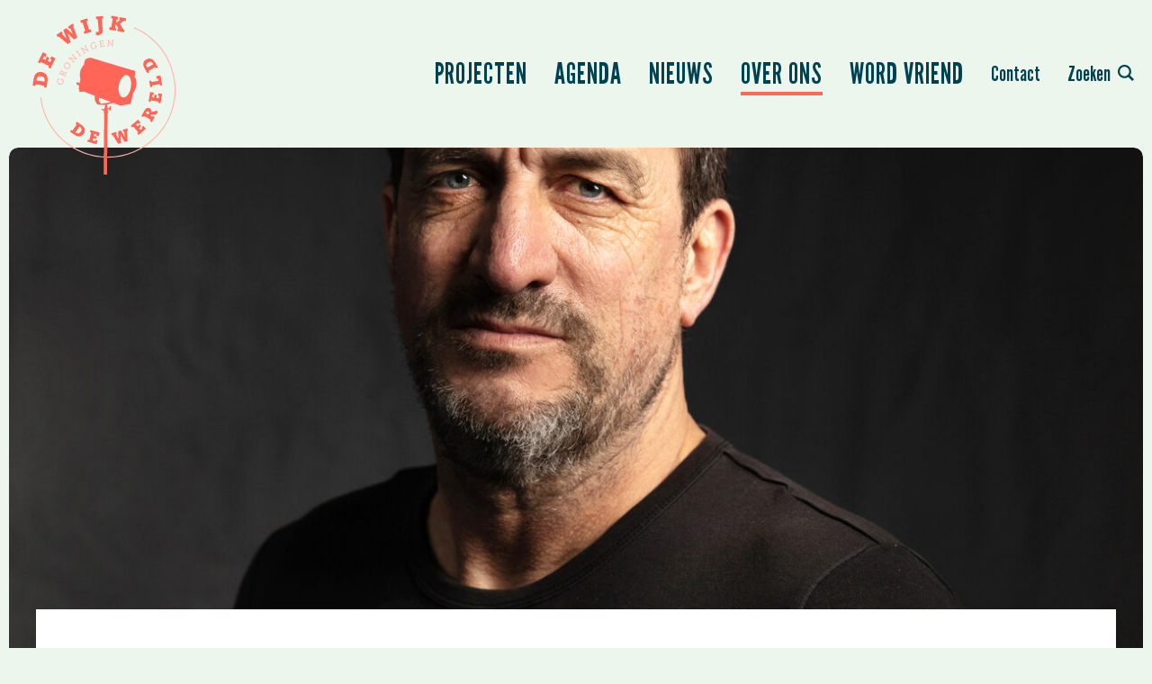

--- FILE ---
content_type: text/html; charset=UTF-8
request_url: https://www.dewijkdewereld.nl/over-ons/makers/marc-knip/
body_size: 46863
content:
<!DOCTYPE html><html class="no-js" lang="nl-NL"><head><script async src="https://www.googletagmanager.com/gtag/js?id=G-2E9JYGDT2S"></script><script>window.dataLayer=window.dataLayer||[];function gtag(){dataLayer.push(arguments);}gtag('js',new Date());gtag('config','G-2E9JYGDT2S');</script> <meta charset="UTF-8"> <meta name="viewport" content="width=device-width, minimum-scale=1.0, initial-scale=1.0"> <link rel="apple-touch-icon" sizes="180x180" href="https://www.dewijkdewereld.nl/wp-content/themes/dwdw/icons/apple-touch-icon.png"> <link rel="icon" type="image/png" sizes="512x512" href="https://www.dewijkdewereld.nl/wp-content/themes/dwdw/icons/android-chrome-512x512.png"> <link rel="icon" type="image/png" sizes="192x192" href="https://www.dewijkdewereld.nl/wp-content/themes/dwdw/icons/android-chrome-192x192.png"> <link rel="icon" type="image/png" sizes="32x32" href="https://www.dewijkdewereld.nl/wp-content/themes/dwdw/icons/favicon-32x32.png"> <link rel="icon" type="image/png" sizes="16x16" href="https://www.dewijkdewereld.nl/wp-content/themes/dwdw/icons/favicon-16x16.png"> <link rel="mask-icon" href="https://www.dewijkdewereld.nl/wp-content/themes/dwdw/icons/safari-pinned-tab.svg" color="#da532c"> <style>html{font-family:sans-serif;-ms-text-size-adjust:100%;-webkit-text-size-adjust:100%}body{margin:0}article,aside,details,figcaption,figure,footer,header,hgroup,main,nav,section,summary{display:block}audio,video{display:inline-block;vertical-align:baseline}a{background:transparent}a:active,a:hover{outline:0}b,strong{font-weight:700}h1{font-size:2em;margin:.67em 0}img{border:0}figure{margin:1em 40px}button,input,optgroup,select,textarea{color:inherit;font:inherit;margin:0}input{line-height:normal}input[type=search]{-webkit-appearance:none}input[type=search]::-webkit-search-cancel-button,input[type=search]::-webkit-search-decoration{-webkit-appearance:none}fieldset{border:1px solid silver;margin:0 2px;padding:.35em .625em .75em}legend{border:0;padding:0}textarea{overflow:auto}optgroup{font-weight:700}table{border-collapse:collapse;border-spacing:0}td,th{padding:0}*{box-sizing:border-box}html{overflow-y:scroll}body{background:#ecf6ed;color:#004251;font:normal normal 600 16px/1.4 Overpass,sans-serif;-webkit-font-smoothing:antialiased;-moz-osx-font-smoothing:grayscale}body.is-news-archive{background:#fff}body.is-video{background:#004251}.symbols{position:absolute;visibility:hidden;z-index:-1}.wrap{margin:0 auto;max-width:1240px;padding:0 20px}.header{position:relative;z-index:100}.header__title{font-size:1em;height:99px;width:99px;margin:0}.header__link{display:block;height:99px;text-decoration:none;top:0;width:99px}.admin-bar .header__link{top:46px}.header__logo{height:100%;width:100%}.no-touch .header__logo:hover path:last-child{animation:a 2s}.header__toggles{display:-ms-flexbox;display:flex;-ms-flex-direction:row;flex-direction:row;-ms-flex-wrap:nowrap;flex-wrap:nowrap;position:fixed;right:10px;top:24px;z-index:100}.admin-bar .header__toggles{top:70px}.alert--is-active~.header,.alert--is-active~.header .header__link,.alert--is-active~.header .header__toggles{margin-top:60px}.search{background:#004251;-ms-flex-align:center;align-items:center;display:none;-ms-flex-pack:center;justify-content:center;margin:-99px 0 0;min-height:100vh;padding:20px}.admin-bar .search{min-height:calc(100vh - 46px)}.search__toggle{-webkit-appearance:none;-moz-appearance:none;appearance:none;background:#fff;border:0;border-radius:100%;cursor:pointer;margin:0 5px 0 0;outline:0;padding:10px}.search__toggle svg{display:block;height:30px;padding:3px;width:30px}.search__wrap{display:-ms-flexbox;display:flex;-ms-flex-direction:row;flex-direction:row;max-width:550px;width:100%}.search__input{background:#fff;border:0;border-radius:10px;color:#004251;-ms-flex-negative:1;flex-shrink:1;font-family:Overpass,sans-serif;font-size:18px;font-weight:600;letter-spacing:0;line-height:26px;outline:0;padding:17px;width:100%}.search__input::-webkit-input-placeholder{opacity:.2}.search__input:-ms-input-placeholder,.search__input::-ms-input-placeholder{opacity:.2}.search__input::placeholder{opacity:.2}.search__submit{background:#ff6658;border:0;border-radius:10px;color:#fff;-ms-flex-negative:0;flex-shrink:0;font-family:Overpass,sans-serif;font-size:18px;font-weight:600;letter-spacing:0;line-height:26px;margin:0 0 0 10px;padding:17px}.search__close,.search__submit{-webkit-appearance:none;-moz-appearance:none;appearance:none;outline:0}.search__close{background:none;border:0;cursor:pointer;margin:10px;padding:0;position:absolute;right:0;top:25px;width:85px;z-index:101}.admin-bar .search__close{top:71px}.search__close svg{color:#fff;display:block;height:28px;margin:0 auto;width:28px}.has-open-search .search{display:-ms-flexbox;display:flex}.has-open-search .footer,.has-open-search .header__toggles,.has-open-search .main,.has-open-search .navigation{display:none}.alert--is-active~.search .search__close{margin-top:60px}.navigation{background:#004251;display:none;-ms-flex-direction:column;flex-direction:column;-ms-flex-pack:center;justify-content:center;list-style:none;margin:-99px 0 0;min-height:100vh;padding:120px 10px 40px;width:100%}.admin-bar .navigation{min-height:calc(100vh - 46px)}.navigation__list{-ms-flex-align:center;align-items:center;display:-ms-flexbox;display:flex;-ms-flex-direction:column;flex-direction:column;-ms-flex-pack:center;justify-content:center;list-style:none;margin:0;padding:0}.navigation__item{border-bottom:1px solid rgba(210,223,225,.2);color:#ecf6ed;font-family:Roboto Slab,serif;font-size:30px;font-weight:900;letter-spacing:1.67px;margin:0;padding:10px 0;position:relative;max-width:300px;text-transform:uppercase;width:100%}.is-video .navigation__item{color:#fff}.navigation__item--is-contact,.navigation__item--is-search{border:0}.navigation__item--is-search{-ms-flex-align:center;align-items:center;display:none;-ms-flex-direction:row;flex-direction:row;-ms-flex-wrap:nowrap;flex-wrap:nowrap}.navigation__item--is-search:after{display:none}.navigation__item--is-search svg{height:18px;margin:0 0 0 8px;width:18px}.no-touch .navigation__item:hover:after{opacity:1;width:100%}.navigation__link{-webkit-appearance:none;-moz-appearance:none;appearance:none;background:none;border:0;color:currentColor;cursor:pointer;margin:0;outline:0;padding:0;text-decoration:none}.navigation__sub{font-family:Overpass,sans-serif;font-size:16px;font-weight:600;letter-spacing:0;line-height:20px;list-style:none;margin:0;padding:0;text-transform:none}.navigation__sub li{margin:10px 0}.navigation__socials{color:#fff;margin:80px auto 0;max-width:300px;width:100%}.navigation__toggle{-webkit-appearance:none;-moz-appearance:none;appearance:none;background:#ff6658;border:0;border-radius:10px;color:#004251;cursor:pointer;font-family:League Gothic,sans-serif;font-size:26px;font-weight:400;letter-spacing:1.18px;margin:0;outline:0;padding:0 20px;text-transform:uppercase;width:85px}.navigation__toggle span{display:block}.navigation__toggle svg{display:none;height:28px;margin:0 auto;width:28px}.has-open-navigation .navigation__toggle{background:none}.has-open-navigation .navigation__toggle span{display:none}.has-open-navigation .navigation__toggle svg{color:#fff;display:block}.has-open-navigation .header__link{position:fixed}.has-open-navigation .navigation{display:-ms-flexbox;display:flex}.has-open-navigation .footer,.has-open-navigation .main{display:none}.main{background:#ecf6ed;color:#004251;font-size:18px;line-height:23px;min-height:50px}.main__header{border-bottom:1px solid rgba(0,121,149,.2);margin-bottom:20px;padding:0 0 24px}.main__header__title{font-size:20px;letter-spacing:1.25px}.main__header__subtitle,.main__header__title{color:#00596d;font-family:Roboto Slab,serif;font-weight:900;margin:0;padding:6px 0;text-transform:uppercase}.main__header__subtitle{font-size:16px;letter-spacing:1px}.main__header__cta{color:#00596d;font-family:Roboto Slab,serif;font-size:14px;font-weight:900;letter-spacing:.88px;margin:0;position:relative;text-decoration:none;text-transform:uppercase}.main__header__cta:after,.main__header__cta:before{background:#ffda7e;bottom:-8px;content:"";height:4px;left:0;position:absolute;width:100%}.main__header__cta:after{background:#ff6658;opacity:0;transition:opacity .5s ease,width .5s ease;width:0}.no-touch .main__header__cta:hover:after{opacity:1;width:100%}.main__header__cta--is-alt:before{background:#ff6658}.main__header__cta--is-alt:after{background:#ffda7e}.main__footer{margin:40px 0;text-align:center}.footer{background:#ff6658;color:#004251;margin:0;padding:40px 0;position:relative;z-index:100}.footer__wrap{display:-ms-flexbox;display:flex;-ms-flex-direction:row;flex-direction:row;-ms-flex-wrap:wrap;flex-wrap:wrap;-ms-flex-pack:justify;justify-content:space-between}.footer__wrap h3{font-family:Roboto Slab,serif;font-weight:900;font-size:16px;letter-spacing:.89px;margin:0 0 20px;text-transform:uppercase;width:100%}.footer__newsletter{font-family:Overpass,sans-serif;font-weight:600;font-size:18px;line-height:23px}.footer__newsletter p{margin:0}.footer__destinations{margin:30px 0 0}.footer__social{margin:30px 0 0 20px}.footer__navigation{border-bottom:1px solid rgba(0,66,81,.1);border-top:1px solid rgba(0,66,81,.1);margin:30px 0;padding:10px 0 0}.footer__navigation>ul{display:-ms-flexbox;display:flex;-ms-flex-direction:row;flex-direction:row;-ms-flex-wrap:wrap;flex-wrap:wrap;list-style:none;margin:0;padding:0}.footer__navigation>ul>li{font-family:Roboto Slab,serif;font-size:16px;font-weight:900;letter-spacing:.89px;margin:20px 0;text-transform:uppercase;width:50%}.footer__navigation>ul>li.is-news{width:100%}.footer__navigation ul div,.footer__navigation ul ul{font-family:Overpass,sans-serif;font-size:14px;font-weight:600;list-style:none;letter-spacing:0;line-height:20px;margin:15px 0 0;padding:0;text-transform:none}.footer__navigation ul div a{text-decoration:underline}.footer__navigation ul ul li{margin:5px 0}.footer__navigation a{color:currentColor;text-decoration:none;transition:color .3s ease}.no-touch .footer__navigation a:hover{color:#fff}.footer__partners{-ms-flex-align:center;align-items:center;display:-ms-flexbox;display:flex;-ms-flex-direction:row;flex-direction:row;-ms-flex-wrap:wrap;flex-wrap:wrap;-ms-flex-pack:center;justify-content:center}.footer__partners strong,.footer__partners svg{display:block;margin:10px;width:140px}.about{padding:80px 20px 160px}.wrap .about{padding:80px 0 160px}.about__wrap{-ms-flex-align:center;align-items:center;display:-ms-flexbox;display:flex;margin:0 auto;max-width:870px;position:relative}.about__content{max-width:550px;position:relative;z-index:1}.about__content h2{font-size:1em;font-weight:600;margin:0}.about__content p{color:#ff6658;font-family:League Gothic,sans-serif;font-size:30px;font-style:italic;font-weight:400;line-height:30px;margin:10px 0 20px}.about__images{bottom:-120px;height:170px;margin:80px 0 0;max-width:430px;padding:0;position:absolute;right:0;width:205px}.about__images svg{bottom:30px;right:0;width:105px}.about__figure,.about__images svg{height:105px;margin:0;position:absolute}.about__figure{background:#ffd4d0;border-radius:10px;overflow:hidden;padding:0;width:170px}.about__figure:first-of-type{right:0;top:0}.about__figure:last-of-type{bottom:0;left:0}.about__image{border-radius:10px;mix-blend-mode:overlay}.about__image.loaded{opacity:.6!important}.agenda__wrap{margin:0 0 70px}.agenda__item{background:#fff;margin:0 0 30px;position:relative}.agenda__meta{-ms-flex-align:center;align-items:center;border-bottom:1px solid #d2dfe1;display:-ms-flexbox;display:flex;-ms-flex-direction:row;flex-direction:row;-ms-flex-pack:distribute;justify-content:space-around;margin:0 20px;padding:20px 0;text-align:center}.agenda__meta__dayname,.agenda__meta__location,.agenda__meta__time{color:#007995;display:block;font-size:14px;line-height:22px}.agenda__meta__daynum,.agenda__meta__month{color:#004251;display:block;font-family:Roboto Slab,serif;font-size:55px;font-weight:900;letter-spacing:3.44px;line-height:29px}.agenda__meta__daynum{margin:16px 0}.agenda__meta__month{font-size:18px;letter-spacing:1.12px;line-height:29px;margin:16px 0 8px;text-transform:uppercase}.agenda__content{-ms-flex-positive:1;flex-grow:1;margin:20px}.agenda__content h2{color:#004251;font-size:20px;font-weight:990;line-height:23px;margin:0}.agenda__content p{color:#418fa1;margin:1em 0}.agenda__content p:last-child{margin-bottom:0}.agenda__tickets{border-top:9px dotted #ecf6ed;padding:20px}.agenda__tickets .btn,.agenda__tickets .gform_wrapper .gform_button,.agenda__tickets .has-content p>a:not(.no-btn):only-child,.agenda__tickets .info__item a:only-child,.gform_wrapper .agenda__tickets .gform_button,.has-content .agenda__tickets p>a:not(.no-btn):only-child,.info__item .agenda__tickets a:only-child{margin:0 0 20px}.agenda__tickets span{color:#418fa1;display:block;font-size:18px;font-weight:600}.agenda__tickets small{color:#007995;font-size:14px;font-weight:600;line-height:22px}.agenda__empty{max-width:600px;margin:0 auto}.alert{background:#ff6658;color:#fff;display:none;left:0;overflow:hidden;position:fixed;top:0;width:100%;z-index:101}.alert--is-active{display:block}.admin-bar .alert{top:46px}.alert__content{height:60px;overflow:hidden;position:relative}.alert__content,.alert__item{display:-ms-flexbox;display:flex;white-space:nowrap}.alert__item{-ms-flex-align:center;align-items:center;-ms-flex-direction:row;flex-direction:row;-ms-flex-wrap:nowrap;flex-wrap:nowrap;margin:0 60px 0 0}.alert__item svg{height:22px;margin:0 18px 0 0;width:17px}.alert__item p{font-size:16px;margin:0}.alert__item a{color:currentColor;text-decoration:underline}.alert__close{-webkit-appearance:none;-moz-appearance:none;appearance:none;background:#ff6658;border:0;cursor:pointer;height:100%;outline:0;padding:0 36px 0 18px;position:absolute;margin:0;right:0;top:0}.alert__close svg{height:24px;width:24px}.block{border-bottom:1px solid rgba(0,121,149,.2);overflow:hidden;padding:80px 0}.block--no-border,.block:last-child{border:0}.block__header{margin-bottom:40px}.btn,.gform_wrapper .gform_button,.has-content p>a:not(.no-btn):only-child,.info__item a:only-child{-webkit-appearance:none;-moz-appearance:none;appearance:none;background:#004251;border:0;border-radius:14px;color:#fff;cursor:pointer;display:inline-block;font-family:Overpass,sans-serif;font-weight:600;font-size:20px;line-height:28px;margin:0;outline:0;padding:16px 24px;text-decoration:none;transition:background .3s ease,color .3s ease;white-space:nowrap}.btn[disabled],.gform_wrapper .gform_button[disabled],.has-content p>a[disabled]:not(.no-btn):only-child,.info__item a[disabled]:only-child{opacity:.5;pointer-events:none}.gform_wrapper .no-touch .gform_button:hover,.has-content .no-touch p>a:hover:not(.no-btn):only-child,.info__item .no-touch a:hover:only-child,.no-touch .btn:hover,.no-touch .gform_wrapper .gform_button:hover,.no-touch .has-content p>a:hover:not(.no-btn):only-child,.no-touch .info__item a:hover:only-child{background:#c6e2e9;color:#007995}.has-content .link-list{color:#ff6658;margin:50px 0}.has-content .link-list li{list-style:none;margin:0;padding:0}.has-content .link-with-icon{-ms-flex-align:center;align-items:center;color:currentColor;display:-ms-inline-flexbox;display:inline-flex}.has-content .link-with-icon span{text-decoration:underline}.has-content .link-with-icon svg{height:22px;margin:0 12px 0 0;width:17px}.no-touch .has-content .link-with-icon:hover svg{animation:b 2s}.agenda__content a,.link{color:currentColor;position:relative;text-decoration:none}.agenda__content a:after,.agenda__content a:before,.link:after,.link:before{background:#ff6658;bottom:-8px;content:"";height:4px;left:0;position:absolute;width:100%}.agenda__content a:after,.link:after{background:#ffda7e;opacity:0;transition:opacity .5s ease,width .5s ease;width:0}.agenda__content .no-touch a:hover:after,.no-touch .agenda__content a:hover:after,.no-touch .link:hover:after{opacity:1;width:100%}.content{background:#fff;margin:80px 0 0;padding:40px 20px;position:relative}.content--is-before-info{padding-bottom:80px}.hero+.wrap .content:first-child{margin:-60px 0 0}.content:first-child{margin-top:0}.content__wrap{margin:0 auto;max-width:820px}.content__item{margin:0 0 40px}.has-content blockquote,.has-content h1,.has-content h2,.has-content h3,.has-content h4,.has-content h5,.has-content h6,.has-content ol,.has-content p,.has-content ul{max-width:650px}.has-content h1{font-size:50px;line-height:46px;margin:0 0 20px;text-transform:uppercase}.has-content h1,.has-content h2,.has-content h3{color:#004251;font-family:League Gothic,sans-serif;font-style:italic;font-weight:400}.has-content h2,.has-content h3{font-size:30px;font-size:46px;line-height:31px;margin:40px 0 20px}.has-content h4,.has-content h5,.has-content h6{font-size:1em;font-weight:900;margin:0 0 1em}.has-content h1+p{font-weight:900}.has-content blockquote{clear:both;color:#007995;font-family:Pacifico;font-size:20px;font-weight:400;line-height:24px;margin:50px 0;padding:0}.has-content audio,.has-content iframe,.has-content video{height:auto;max-width:100%;margin:70px 0}.has-content img{height:auto;max-width:100%}.has-content ol,.has-content ul{list-style:none;margin:0 0 1em;padding:0}.has-content ul li{list-style:square}.has-content ol li{list-style:decimal}.has-content li{margin:0 0 .5em 1.25em;padding:0 0 0 30px}.has-content p{margin:0 0 1em}.has-content strong{font-weight:900}.has-content a:not(.btn){color:currentColor;text-decoration:underline}.has-content>:last-child{margin-bottom:0}.documents{margin:80px 0}.documents__wrap{background:#fff;padding:40px 20px;position:relative}.documents__item{margin:0 auto;max-width:820px}.documents h2{color:#004251;font-size:22px;font-weight:900;margin:0}.documents ul{-ms-flex-wrap:wrap;flex-wrap:wrap;list-style:none;margin:0;padding:0}.documents li{-ms-flex-align:center;align-items:center;display:-ms-flexbox;display:flex;-ms-flex-direction:row;flex-direction:row;margin:40px 0 0}.no-touch .documents li:hover svg{transform:rotate(10deg)}.documents a{color:currentColor;text-decoration:underline}.documents svg{-ms-flex-negative:0;flex-shrink:0;height:53px;margin:0 20px 0 0;transition:transform .3s ease;width:40px}.gform_wrapper{margin:0}.gform_wrapper .gform_fields{list-style:none;margin:0;padding:0}.gform_wrapper .gfield{border:0;margin:0 0 30px;padding:0}.gform_wrapper .gfield:before{display:none}.gform_wrapper .gfield_label{display:block;font-weight:700;margin:0 0 10px}.gform_wrapper .hidden_label .gfield_label{display:none!important}.gform_wrapper .gfield_error .gfield_label{color:#ff6658}.gform_wrapper .ginput_complex,.gform_wrapper .ginput_container_name{display:-ms-flexbox;display:flex;-ms-flex-direction:row;flex-direction:row;-ms-flex-wrap:wrap;flex-wrap:wrap;-ms-flex-pack:justify;justify-content:space-between}.gform_wrapper .ginput_complex .ginput_full,.gform_wrapper .ginput_container_name .ginput_full{width:100%}.gform_wrapper .ginput_complex .ginput_container_time,.gform_wrapper .ginput_container_name .ginput_container_time{-ms-flex:1;flex:1}.gform_wrapper .ginput_complex .hour_minute_colon,.gform_wrapper .ginput_container_name .hour_minute_colon{-ms-flex-item-align:center;align-self:center;margin:0 10px}.gform_wrapper .ginput_complex .gfield_time_ampm,.gform_wrapper .ginput_container_name .gfield_time_ampm{margin:0 0 0 10px}.gform_wrapper .ginput_complex span,.gform_wrapper .ginput_container_name span{width:49%}.gform_wrapper .ginput_complex span label,.gform_wrapper .ginput_container_name span label{display:block;font-size:14px;line-height:18px;margin:10px 0;opacity:.6;text-transform:uppercase}.gform_wrapper input[type=email],.gform_wrapper input[type=number],.gform_wrapper input[type=password],.gform_wrapper input[type=tel],.gform_wrapper input[type=text],.gform_wrapper input[type=url],.gform_wrapper select,.gform_wrapper textarea{background:#fff;border:2px solid #aaa;border-bottom:3px solid #004251;border-radius:2px;outline:none;padding:10px 12px 9px;width:100%}.gform_wrapper .gfield_error input[type=email],.gform_wrapper .gfield_error input[type=number],.gform_wrapper .gfield_error input[type=tel],.gform_wrapper .gfield_error input[type=text],.gform_wrapper .gfield_error input[type=url],.gform_wrapper .gfield_error select,.gform_wrapper .gfield_error textarea{border-bottom-color:#ff6658}.gform_wrapper textarea{height:150px;resize:none}.gform_wrapper select{-webkit-appearance:none;-moz-appearance:none;appearance:none;background-image:url("data:image/svg+xml;charset=utf-8,%3Csvg xmlns='http://www.w3.org/2000/svg' viewBox='0 0 14 9'%3E%3Cpath fill='%23AAA' fill-rule='evenodd' d='M14 2L7 9 0 2l2-2 5 5 5-5z'/%3E%3C/svg%3E");background-position:right 20px center;background-repeat:no-repeat;background-size:14px 9px;padding-right:32px}.gform_wrapper .gfield_checkbox,.gform_wrapper .gfield_radio,.gform_wrapper .ginput_container_consent{font-size:20px;line-height:28px;margin:0;padding:0;position:relative}.gform_wrapper .gfield_checkbox label,.gform_wrapper .gfield_radio label,.gform_wrapper .ginput_container_consent label{display:inline-block;outline:none;position:relative;vertical-align:middle}.gform_wrapper .gfield_checkbox label:before,.gform_wrapper .gfield_radio label:before,.gform_wrapper .ginput_container_consent label:before{background:#fff;border:2px solid #000;border-radius:50%;content:"";display:inline-block;height:12px;margin:0 10px 0 0;position:relative;top:2px;width:12px}.gform_wrapper .gfield_checkbox input,.gform_wrapper .gfield_radio input,.gform_wrapper .ginput_container_consent input{opacity:0;position:absolute}.gform_wrapper .gfield_checkbox input:checked+label:before,.gform_wrapper .gfield_radio input:checked+label:before,.gform_wrapper .ginput_container_consent input:checked+label:before{background:#004251}.gform_wrapper .gfield_checkbox input[value=gf_other_choice],.gform_wrapper .gfield_checkbox input[value=gf_other_choice]~input,.gform_wrapper .gfield_radio input[value=gf_other_choice],.gform_wrapper .gfield_radio input[value=gf_other_choice]~input,.gform_wrapper .ginput_container_consent input[value=gf_other_choice],.gform_wrapper .ginput_container_consent input[value=gf_other_choice]~input{display:none}.gform_wrapper .gfield_checkbox input[value=gf_other_choice]:checked~input,.gform_wrapper .gfield_radio input[value=gf_other_choice]:checked~input,.gform_wrapper .ginput_container_consent input[value=gf_other_choice]:checked~input{display:block;margin-top:10px;opacity:unset;position:unset}.gform_wrapper .gfield_checkbox label:before,.gform_wrapper .ginput_container_consent label:before{border-radius:0}.gform_wrapper .gform_heading{margin:0 0 1em}.gform_wrapper .gfield_description{font-size:14px;line-height:18px;margin:10px 0 30px}.gform_wrapper .gform_heading+.validation_error,.gform_wrapper .gform_validation_container,.gform_wrapper .gform_validation_errors{display:none}.gform_wrapper .validation_error,.gform_wrapper .validation_message{color:#ff6658;font-weight:700}.gform_wrapper .gform_fileupload_rules{display:block;font-size:14px;line-height:18px;margin:10px 0 0}.gform_wrapper .gfield_required,.gform_wrapper .gform_required_legend,.gform_wrapper .instruction,.gform_wrapper .screen-reader-text{display:none}.gform_wrapper .gf_clear{clear:both}.gallery{margin:70px 0;max-width:800px;position:relative}.gallery__wrap{display:-ms-flexbox;display:flex;-ms-flex-direction:row;flex-direction:row;-ms-flex-wrap:wrap;flex-wrap:wrap;margin:0 -10px}.gallery__item{-ms-flex-negative:0;flex-shrink:0;height:0;margin:0 10px;padding:0 0 calc(50% - 20px);position:relative;width:calc(50% - 20px)}.gallery__item:first-child{margin:20px 10px}.gallery__item:nth-child(4){margin:-20px 10px 0}.gallery__item svg{height:20px;opacity:.6;position:absolute;right:10px;top:10px;transition:opacity .3s ease;width:32px}.no-touch .gallery__item:hover svg{opacity:1}.gallery__item:nth-child(4)~.gallery__item{display:none}.gallery__more{-webkit-appearance:none;-moz-appearance:none;appearance:none;background:none;border:0;color:#004251;cursor:pointer;font-size:20px;font-weight:600;line-height:28px;margin:10px 0 0;padding:0}.hero{padding:0 10px}.is-video .hero{background:#004251;color:#fff;padding:0 10px 80px}.hero__wrap{border-radius:10px;height:260px;max-width:1320px;margin:0 auto;padding:0;overflow:hidden;position:relative}.is-video .hero__wrap{background:#000}.hero__link{display:block;text-decoration:none}.hero__link svg{height:70px;left:50%;margin:-35px 0 0 -50px;position:absolute;top:50%;width:100px;z-index:1}.hero__media{border-radius:10px}.hero__content{max-width:860px;margin:0 auto;padding:60px 20px 40px}.hero__content h1,.hero__content p{color:#fff}.info{margin:80px 0;padding:0 20px}.wrap .info{padding:0}.info+.news{margin-top:-140px;padding-top:100px}.content+.info{margin-top:-60px}.info__wrap{background:#ff6658;border-radius:10px;margin:0 auto;max-width:766px;padding:40px 30px;position:relative}.info--has-multiple .info__wrap{display:-ms-flexbox;display:flex;-ms-flex-direction:row;flex-direction:row;-ms-flex-wrap:wrap;flex-wrap:wrap;-ms-flex-pack:justify;justify-content:space-between;max-width:968px}.info--has-multiple .info__item{border-bottom:1px solid rgba(0,66,81,.1);margin:0 0 30px;padding:0 0 30px}.info--has-multiple .info__item:last-child{border:0;margin:0;padding:0}.info__item{color:#004251;position:relative}.info__item h1,.info__item h2,.info__item h3,.info__item h4,.info__item h5,.info__item h6{color:#fff;font-size:22px;font-weight:900;margin:0 0 1em}.info__item ol,.info__item ul{margin:0 0 1em;padding:0}.info__item li{margin:0 0 0 1.25em}.info__item p{margin:0 0 1em}.info__item a:only-child{color:#fff}.info__item a{color:currentColor;text-decoration:underline}.info__item :last-child{margin-bottom:0}.lazy{opacity:0;transition:opacity .3s ease;will-change:opacity}.lazy.loaded{opacity:1}img.lazy{-o-object-fit:cover;object-fit:cover;-o-object-position:center center;object-position:center center}div.lazy{background-position:50%;background-repeat:no-repeat;background-size:cover}.about__image,.gallery__image,.hero__media,.lazy-img,.makers__image,.meet__image,.news__image,.overlay__image,.projects__image,.results__image,.video__media{display:block;height:100%!important;left:0;outline:none;position:absolute;top:0;width:100%!important}.makers__wrap{margin:0 0 -40px}.makers__item{-ms-flex-align:start;align-items:flex-start;display:-ms-flexbox;display:flex;-ms-flex-direction:row;flex-direction:row;margin:0 0 20px}.makers__figure,.makers__item{background:#ecf6ed;position:relative}.makers__figure{-ms-flex-negative:0;flex-shrink:0;height:50px;margin:0 20px 0 0;padding:0;width:50px}.makers__image{border-radius:100%}.makers__content h2{color:#004251;font-size:20px;font-weight:900;margin:0 0 4px}.makers__content p{margin:0}.makers__content a{color:#549dae;text-decoration:underline}.meet{padding:80px 20px}.wrap .meet{padding:80px 0}.meet__wrap{margin:0 auto;max-width:870px;position:relative}.meet__link{color:#fff;display:-ms-flexbox;display:flex;-ms-flex-pack:end;justify-content:flex-end;position:relative;text-decoration:none;width:100%}.no-touch .meet__link:hover .meet__figure{transform:rotate(-2deg) scale(1.05)}.meet__figure{height:148px;left:0;margin:0;overflow:hidden;padding:0;position:absolute;top:0;transition:transform .3s ease;width:148px}.meet__figure,.meet__image{border-radius:10px}.meet__content{background:#007995;margin:20px 0 0 118px;padding:0 30px 30px 50px;width:100%}.meet__content h2{color:#ff6658;font-family:League Gothic,sans-serif;font-size:44px;font-style:italic;font-weight:400;line-height:39px;margin:-20px 0 0;text-transform:uppercase}.meet__content p{font-family:Pacifico;font-size:20px;font-weight:400;line-height:24px;margin:20px 0 0}.news{background:#fff;padding:0 0 80px}.news--is-home,.news--is-project{padding:20px 0 80px}.wrap--just-content+.news--is-home,.wrap--just-content+.news--is-project{margin-top:80px}.news--is-project .news__column .news__item:nth-child(3)~.news__item{display:none}.news--is-toggled .news__item{display:block!important}.news__term__current{color:#004251;font-size:18px;line-height:23px;margin:6px 0 10px}.news__term__current span{display:inline-block;margin-right:6px}.news__wrap{visibility:hidden}.js .news__wrap--has-distributed{visibility:visible}.no-js .news__wrap{visibility:hidden}.news__item{background:#fff;border-radius:3px;margin:0 0 40px;padding:20px;position:relative}.news__figure{background:#ecf6ed;height:0;margin:0;opacity:.9;padding:0 0 56.25%;position:relative;transition:opacity .3s ease}.no-touch .news__figure:hover{opacity:1}.news__meta{margin:20px 0 10px}.news__meta h2{color:#004251;font-family:League Gothic,sans-serif;font-size:38px;font-style:italic;font-weight:400;letter-spacing:0;line-height:36px;margin:0 0 10px}.news__meta h2 a{color:currentColor;text-decoration:none}.news__content p{margin:0}.news__content a{color:currentColor;text-decoration:underline}.news__pagination,.news__toggle{padding:40px;text-align:center}.tag{background:#c6e2e9;border-radius:15px;color:#007995!important;display:inline-block;font-family:Roboto Slab,serif;font-size:13px;font-weight:900;letter-spacing:1px;line-height:1.4;margin:0 6px 0 0;padding:6px 12px;text-align:center;text-decoration:none!important;text-transform:uppercase;transition:background .3s ease,color .3s ease}.no-touch .tag:hover{background:#004251;color:#fff!important}.tag+time{color:#007995;display:inline-block;font-size:14px;line-height:22px}.overlay{-ms-flex-align:center;align-items:center;background:#004251;color:#fff;display:none;height:100vh;-ms-flex-pack:center;justify-content:center;margin:-99px 0 0;padding:10px}.admin-bar .overlay{height:calc(100vh - 46px)}.overlay__item,.overlay__wrap{height:100%;width:100%}.overlay__item{margin:0;padding:0;position:relative}.overlay__image{background-size:contain;-o-object-fit:contain;object-fit:contain}.overlay__caption{display:none}.overlay__info{bottom:0;display:-ms-flexbox;display:flex;font-size:18px;left:0;line-height:23px;-ms-flex-pack:justify;justify-content:space-between;padding:10px 20px;position:absolute;width:100%}.overlay__close{-webkit-appearance:none;-moz-appearance:none;appearance:none;background:none;border:0;cursor:pointer;margin:10px;outline:0;padding:0;position:absolute;right:0;top:25px;width:85px;z-index:101}.admin-bar .overlay__close{top:71px}.overlay__close svg{color:#fff;display:block;height:28px;margin:0 auto;width:28px}.has-open-overlay .overlay{display:-ms-flexbox;display:flex}.has-open-overlay .footer,.has-open-overlay .header__toggles,.has-open-overlay .main,.has-open-overlay .navigation,.has-open-overlay .search{display:none}.alert--is-active~.overlay{height:calc(100vh - 60px)}.alert--is-active~.overlay .overlay__close{margin-top:60px}.projects{margin:0 0 80px}.projects__item{display:-ms-flexbox;display:flex;-ms-flex-direction:column-reverse;flex-direction:column-reverse;margin:100px 0 120px;position:relative}.projects__item:last-child{margin-bottom:0}.projects__content{-ms-flex-align:start;align-items:flex-start;background:#fff;-ms-flex-negative:0;flex-shrink:0;margin:0;padding:130px 20px 40px;position:relative}.projects__content h2{font-family:League Gothic,sans-serif;font-size:44px;font-style:italic;font-weight:400;letter-spacing:0;line-height:39px;margin:0 0 20px;position:relative}.projects__content time{color:#00596d;display:block;font-family:Roboto Slab,serif;font-size:16px;font-weight:900;letter-spacing:1px;margin:0 0 1em;text-transform:uppercase}.projects__content p{margin:0 0 1em}.projects__media{-ms-flex-negative:0;flex-shrink:0;height:180px;position:absolute;right:-10px;top:-70px;width:66.666%}.projects__figure{border-radius:10px;height:100%;margin:0;padding:0;position:relative}.projects__location{bottom:-20px;color:#ff6658;height:100px;font-family:Roboto Slab,serif;font-size:13.8px;font-weight:900;left:-40px;letter-spacing:2.51px;opacity:0;pointer-events:none;position:absolute;text-transform:uppercase;width:100px}.projects__location.is-visible{opacity:1;transform:rotate(-75deg)}.projects__location div:first-child{position:relative}.projects__location div+div{background:transparent url("data:image/svg+xml;charset=utf-8,%3Csvg xmlns='http://www.w3.org/2000/svg' viewBox='0 0 100 100'%3E%3Ccircle cx='50' cy='50' r='48' fill='transparent' stroke='%23ff6658' stroke-width='2'/%3E%3C/svg%3E") scroll no-repeat;background-position:bottom;background-size:cover;bottom:0;content:"";left:0;position:absolute;transform:scale(.9);width:100%}.projects__image{border-radius:10px;transition:transform .3s ease}.no-touch .projects__image:hover{transform:rotate(1deg) scale(1.05)}.related{overflow:hidden}.related__item{border-bottom:1px solid rgba(0,121,149,.2);padding:20px 0;position:relative}.related__item h3{color:#004251;font-weight:900;font-size:20px;line-height:23px;margin:0}.related__item p{color:#418fa1;margin:10px 0}.related__item a{color:currentColor;text-decoration:none}.related__item:nth-child(2):before{left:0}.related__item:nth-child(2):after{right:0}.related__item:last-child{border:0}.results__wrap{max-width:860px;margin:-40px auto 80px}.results__item{background:#ecf6ed;border-bottom:1px solid #d2dfe1;display:-ms-flexbox;display:flex;-ms-flex-direction:row;flex-direction:row;padding:40px 20px 20px}.results__item:last-child{border:0}.results__content{-ms-flex-positive:1;flex-grow:1;padding-right:20px}.results__content h2{color:#004251;font-weight:900;font-size:20px;line-height:23px;margin:0 0 4px}.results__content h2 a{color:currentColor;text-decoration:none}.results__content p{color:#418fa1;font-size:18px;font-weight:600;line-height:23px;margin:0 0 8px}.results__content time{color:#007995;display:inline-block;font-size:14px;line-height:22px}.results__figure{-ms-flex-negative:0;flex-shrink:0;margin:0;overflow:hidden;padding:0;position:relative;width:69px}.results__figure,.results__image{border-radius:10px}.slick-slider{box-sizing:border-box;-webkit-touch-callout:none;-webkit-user-select:none;-moz-user-select:none;-ms-user-select:none;user-select:none;-ms-touch-action:pan-y;touch-action:pan-y;-webkit-tap-highlight-color:transparent}.slick-list,.slick-slider{position:relative;display:block}.slick-list{overflow:hidden;margin:0;padding:0}.slick-list:focus{outline:none}.slick-list.dragging{cursor:pointer;cursor:hand}.slick-slider .slick-list,.slick-slider .slick-track{transform:translateZ(0);height:100%}.slick-track{position:relative;left:0;top:0;display:block;margin-left:auto;margin-right:auto}.slick-track:after,.slick-track:before{content:"";display:table}.slick-track:after{clear:both}.slick-loading .slick-track{visibility:hidden}.slick-slide{float:left;display:none}.slick-slide.dragging img{pointer-events:none}.slick-initialized .slick-slide{display:block}.slick-loading .slick-slide{visibility:hidden}.slick-arrow{-webkit-appearance:none;-moz-appearance:none;appearance:none;background:none;border:0;cursor:pointer;height:50px;margin:-25px 0 0;outline:0;padding:0;position:absolute;top:50%;width:50px;z-index:1}.slick-arrow svg{height:100%;width:100%}.slick-prev{left:0}.slick-next{right:0}.slick-arrow.slick-disabled{display:none!important}.social{color:currentColor;display:inline-block;margin:0 15px 0 0;text-decoration:none;transition:color .3s ease}.social:last-child{margin:0}.no-touch .social:hover{color:#fff}.social--is-facebook{height:41px;width:31px}.social--is-instagram,.social--is-youtube{height:41px;width:41px}.social svg{height:100%;width:100%}.video{background:#000;display:block;height:0;margin:40px 0;padding:0 0 56.25%;position:relative}.video__link{display:block;text-decoration:none}.no-touch .video__link:hover svg{transform:scale(1.1)}.video__link svg{height:50px;left:50%;margin:-25px 0 0 -36px;position:absolute;transition:transform .3s ease;top:50%;width:72px;z-index:1}.video__media{margin:0!important}#wpadminbar{-webkit-backface-visibility:hidden;backface-visibility:hidden;position:fixed!important}.hide-if-no-customize{display:none!important}.alignnone{margin:0 40px 40px 0}.aligncenter{display:block;margin:40px auto}.alignright{float:right;margin:0 0 40px 40px}.alignleft{float:left;margin:0 40px 40px 0}.wp-caption{max-width:100%!important}.wp-caption-text{color:#007995;font-size:14px;font-weight:600;line-height:22px}.wp-caption.alignnone{margin:40px 0}@font-face{font-family:League Gothic;src:url(https://www.dewijkdewereld.nl/wp-content/themes/dwdw/fonts/LeagueGothic-Italic.woff2) format("woff2"),url(https://www.dewijkdewereld.nl/wp-content/themes/dwdw/fonts/LeagueGothic-Italic.woff) format("woff");font-weight:400;font-style:italic;font-display:swap}@font-face{font-family:League Gothic;src:url(https://www.dewijkdewereld.nl/wp-content/themes/dwdw/fonts/LeagueGothic-Regular.woff2) format("woff2"),url(https://www.dewijkdewereld.nl/wp-content/themes/dwdw/fonts/LeagueGothic-Regular.woff) format("woff");font-weight:400;font-style:normal;font-display:swap}@font-face{font-family:Overpass;src:url(https://www.dewijkdewereld.nl/wp-content/themes/dwdw/fonts/Overpass-Regular.woff2) format("woff2"),url(https://www.dewijkdewereld.nl/wp-content/themes/dwdw/fonts/Overpass-Regular.woff) format("woff");font-weight:400;font-style:normal;font-display:swap}@font-face{font-family:Overpass;src:url(https://www.dewijkdewereld.nl/wp-content/themes/dwdw/fonts/Overpass-Black.woff2) format("woff2"),url(https://www.dewijkdewereld.nl/wp-content/themes/dwdw/fonts/Overpass-Black.woff) format("woff");font-weight:900;font-style:normal;font-display:swap}@font-face{font-family:Overpass;src:url(https://www.dewijkdewereld.nl/wp-content/themes/dwdw/fonts/Overpass-Bold.woff2) format("woff2"),url(https://www.dewijkdewereld.nl/wp-content/themes/dwdw/fonts/Overpass-Bold.woff) format("woff");font-weight:700;font-style:normal;font-display:swap}@font-face{font-family:Overpass;src:url(https://www.dewijkdewereld.nl/wp-content/themes/dwdw/fonts/Overpass-SemiBold.woff2) format("woff2"),url(https://www.dewijkdewereld.nl/wp-content/themes/dwdw/fonts/Overpass-SemiBold.woff) format("woff");font-weight:600;font-style:normal;font-display:swap}@font-face{font-family:Pacifico;src:url(https://www.dewijkdewereld.nl/wp-content/themes/dwdw/fonts/Pacifico-Regular.woff2) format("woff2"),url(https://www.dewijkdewereld.nl/wp-content/themes/dwdw/fonts/Pacifico-Regular.woff) format("woff");font-weight:400;font-style:normal;font-display:swap}@font-face{font-family:Roboto Slab;src:url(https://www.dewijkdewereld.nl/wp-content/themes/dwdw/fonts/RobotoSlab-Regular.woff2) format("woff2"),url(https://www.dewijkdewereld.nl/wp-content/themes/dwdw/fonts/RobotoSlab-Regular.woff) format("woff");font-weight:400;font-style:normal;font-display:swap}@font-face{font-family:Roboto Slab;src:url(https://www.dewijkdewereld.nl/wp-content/themes/dwdw/fonts/RobotoSlab-Black.woff2) format("woff2"),url(https://www.dewijkdewereld.nl/wp-content/themes/dwdw/fonts/RobotoSlab-Black.woff) format("woff");font-weight:900;font-style:normal;font-display:swap}@font-face{font-family:Roboto Slab;src:url(https://www.dewijkdewereld.nl/wp-content/themes/dwdw/fonts/RobotoSlab-Bold.woff2) format("woff2"),url(https://www.dewijkdewereld.nl/wp-content/themes/dwdw/fonts/RobotoSlab-Bold.woff) format("woff");font-weight:700;font-style:normal;font-display:swap}@media screen and (min-width:30em){.footer__partners strong,.footer__partners svg{margin:10px 30px}}@media screen and (min-width:42.5em){.header{margin-bottom:-36px}.header__wrap{-ms-flex-align:center;align-items:center;display:-ms-flexbox;display:flex;-ms-flex-direction:row;flex-direction:row;-ms-flex-pack:justify;justify-content:space-between;max-width:1460px;margin:0 auto;padding:0 20px;position:relative}.header__link,.header__title{height:200px;width:200px}.header__toggles{display:none}.search{margin:-200px 0 0}.search__input,.search__submit{font-size:20px;line-height:28px;padding:26px}.navigation{background:transparent;display:block;margin:-36px 0 0;min-height:unset!important;padding:0;width:auto}.navigation__list{-ms-flex-direction:row;flex-direction:row;-ms-flex-wrap:wrap;flex-wrap:wrap;-ms-flex-pack:end;justify-content:flex-end}.navigation__item{border:0;color:#004251;font-family:League Gothic,sans-serif;font-size:32px;font-weight:400;letter-spacing:1px;margin:0 0 0 30px;padding:0;width:auto}.navigation__item--is-home{display:none}.navigation__item--is-contact,.navigation__item--is-search{font-size:24px;letter-spacing:0;text-transform:unset}.navigation__item--is-search{display:-ms-inline-flexbox;display:inline-flex}.navigation__item:after{background:#ffda7e;bottom:-2px;content:"";height:4px;left:0;opacity:0;position:absolute;transition:opacity .5s ease,width .5s ease;width:0}.navigation__item--is-ancestor:after,.navigation__item--is-current:after{background:#ff6658;opacity:1;width:100%}.navigation__socials,.navigation__sub{display:none}.has-open-navigation .footer,.has-open-navigation .main{display:block}.main{font-size:20px;line-height:28px}.main__header{-ms-flex-align:center;align-items:center;display:-ms-flexbox;display:flex;-ms-flex-direction:row;flex-direction:row;-ms-flex-wrap:wrap;flex-wrap:wrap;-ms-flex-pack:justify;justify-content:space-between;margin-bottom:50px;padding:36px 0}.main__header__cta{font-size:16px;letter-spacing:1px}.block__header{-ms-flex-align:center;align-items:center;display:-ms-flexbox;display:flex;-ms-flex-direction:row;flex-direction:row;-ms-flex-wrap:wrap;flex-wrap:wrap;-ms-flex-pack:justify;justify-content:space-between}.hero+.wrap .content:first-child{margin-left:10px;margin-right:10px}.has-content blockquote{font-size:30px;line-height:44px}.hero__wrap{height:0;padding-bottom:45.45455%}.news__term__current{font-size:20px;line-height:28px;margin:0}.news__meta h2{font-size:46px;line-height:42px}.overlay{margin:-200px 0 0;padding:100px 30px}.overlay__info{font-size:20px;line-height:28px;padding:20px 30px}.projects__item{-ms-flex-direction:row;flex-direction:row;margin:120px 0}.projects__content{padding:0 60px 60px;width:82%}.projects__content h2{font-size:80px;-webkit-hyphens:auto;-ms-hyphens:auto;hyphens:auto;line-height:70px;margin:0;top:-40px}.projects__media{height:480px;position:relative;right:auto;top:auto;width:18%}.projects__figure{position:absolute;right:0;top:-60px}.projects__location{bottom:-30px;font-size:23px;height:180px;left:-60px;letter-spacing:4.18px;width:180px}.projects__item--is-small .projects__content{padding-right:220px}.projects__item--is-small .projects__figure{width:334px}.projects__item--is-medium .projects__content{padding-right:220px}.projects__item--is-medium .projects__figure{width:334px}.projects__item--is-large .projects__content{padding-right:220px}.projects__item--is-large .projects__figure{width:334px}}@media screen and (min-width:48.9375em){.admin-bar .header__link{top:32px}.admin-bar .header__toggles{top:56px}.admin-bar .search{min-height:calc(100vh - 32px)}.admin-bar .search__close{top:57px}.admin-bar .navigation{min-height:calc(100vh - 32px)}.admin-bar .alert{top:32px}.admin-bar .overlay{height:calc(100vh - 32px)}.admin-bar .overlay__close{top:57px}}@media screen and (min-width:48em){.footer{padding-top:80px}.footer__wrap h3{font-size:18px;letter-spacing:1px}.footer__newsletter{-ms-flex-align:start;align-items:flex-start;display:-ms-flexbox;display:flex;-ms-flex-direction:row;flex-direction:row;font-size:20px;line-height:28px;max-width:50%}.footer__newsletter p{margin-right:40px}.footer__destinations{-ms-flex-align:start;align-items:flex-start;display:-ms-flexbox;display:flex;-ms-flex-direction:row;flex-direction:row;-ms-flex-pack:justify;justify-content:space-between;margin:0;width:50%}.footer__social{margin:0 0 0 20px}.footer__navigation>ul>li{font-size:18px;letter-spacing:1px;width:33.333333%}.footer__navigation>ul>li.is-news{width:33.333333%}.footer__navigation ul div,.footer__navigation ul ul{font-size:16px;line-height:28px}.about__content p{font-size:46px;line-height:42px}.about__images{bottom:auto;height:360px;width:100%}.about__images svg{bottom:auto;height:220px;margin:-110px 0 0;top:50%;width:220px}.about__figure{height:220px;width:360px}.agenda__item{display:-ms-flexbox;display:flex;-ms-flex-direction:row;flex-direction:row}.agenda__meta{border-bottom:0;border-right:1px solid #d2dfe1;-ms-flex-direction:column;flex-direction:column;-ms-flex-negative:0;flex-shrink:0;-ms-flex-pack:center;justify-content:center;margin:40px 0;padding:0 40px;width:240px}.agenda__meta__daynum,.agenda__meta__month{font-size:65px;letter-spacing:4.06px;line-height:29px}.agenda__meta__month{font-size:26px;letter-spacing:1.62px;line-height:29px}.agenda__content{margin:40px}.agenda__content h2{font-size:22px;line-height:28px}.agenda__tickets{border-left:9px dotted #ecf6ed;border-top:0;-ms-flex-negative:0;flex-shrink:0;padding:40px;width:300px}.alert__item p{font-size:20px}.content{padding-top:100px}.hero+.wrap .content:first-child{margin-left:20px;margin-right:20px}.has-content h1{font-size:80px;line-height:70px}.has-content h2,.has-content h3{font-size:46px;line-height:42px;margin:70px 0 40px}.has-content h1+p{margin-top:40px}.documents__wrap{padding:80px 20px}.documents ul{display:-ms-flexbox;display:flex;-ms-flex-direction:row;flex-direction:row}.documents li{padding:0 30px 0 0;width:50%}.gallery__item{margin:0 10px;padding:0 0 calc(25% - 20px);width:calc(25% - 20px)}.gallery__item:first-child{margin:0 10px}.gallery__item:nth-child(2){margin-top:40px}.gallery__item:nth-child(3){margin-top:-32px}.gallery__item:nth-child(4){margin:0 10px}.gallery__more{margin:-30px 0 0;position:absolute;right:0}.info+.news{padding-top:80px}.info__wrap{padding:60px}.info--has-multiple .info__item{border:0;margin:0;padding:0;width:calc(50% - 40px)}.info--has-multiple .info__item:nth-child(2):before{background:rgba(0,66,81,.1);content:"";height:100%;left:-40px;position:absolute;top:0;width:1px}.info--has-multiple .info__item:nth-child(3){border-top:1px solid rgba(0,66,81,.1);margin-top:40px;padding-top:40px;width:100%}.makers__wrap{display:-ms-flexbox;display:flex;-ms-flex-direction:row;flex-direction:row;-ms-flex-wrap:wrap;flex-wrap:wrap}.makers__item{-ms-flex-align:center;align-items:center;width:50%}.makers__figure{height:94px;width:94px}.makers__content h2{font-size:22px}.meet__figure{height:268px;width:268px}.meet__content{margin:40px 0 0 238px;padding:0 40px 40px 60px}.meet__content h2{font-size:80px;line-height:70px;margin:-40px 0 0}.meet__content p{font-size:30px;line-height:44px;margin:20px 0 0 40px}.news__wrap{display:-ms-flexbox;display:flex;-ms-flex-direction:row;flex-direction:row;-ms-flex-wrap:wrap;flex-wrap:wrap;margin:0 -5.25%;padding:0 10px}.news__column{margin:0 5.25%;width:39.5%}.related__wrap{display:-ms-flexbox;display:flex;-ms-flex-direction:row;flex-direction:row;-ms-flex-wrap:wrap;flex-wrap:wrap;-ms-flex-pack:justify;justify-content:space-between;margin:0 -40px}.related__wrap--has-2 .related__item{width:50%}.related__wrap--has-3 .related__item{width:33.333333%}.related__item{border:0;padding:0 40px}.related__item h3{font-size:22px}.related__item:nth-child(2):after,.related__item:nth-child(2):before{background:rgba(0,121,149,.2);content:"";height:100%;position:absolute;top:0;width:1px}.results__content h2{font-size:22px;line-height:26px}.results__content p{font-size:20px;line-height:28px}.results__figure{width:170px}.video{margin:70px 0}.video__link svg{height:70px;margin:-35px 0 0 -50px;width:100px}.wp-caption.alignnone{margin:70px 0}}@media screen and (min-width:58.75em){img.alignright{margin-right:-170px}}@media screen and (min-width:64em){.about__images{right:-40px}.projects__item--is-medium .projects__content{padding-right:400px}.projects__item--is-medium .projects__figure{width:550px}.projects__item--is-large .projects__content{padding-right:400px}.projects__item--is-large .projects__figure{width:550px}}@media screen and (min-width:77.5em){.hero+.wrap .content:first-child{margin-left:0;margin-right:0}}@media screen and (min-width:80em){.about__images svg{right:-150px}.projects__item--is-large .projects__content{padding-right:550px}.projects__item--is-large .projects__figure{width:708px}}@media screen and (min-width:82.5em){.header__link{position:fixed}.hero__wrap{height:600px;padding:0}}@media screen and (min-width:83.75em){.projects__item:nth-child(2n){left:80px}}@media screen and (max-width:42.5em){.has-open-navigation,.has-open-navigation body,.has-open-overlay,.has-open-overlay body,.has-open-search,.has-open-search body{background:#004251}}@keyframes a{0%,25%,50%,75%,to{transform:translateY(0)}15%{transform:translateY(-16px)}35%{transform:translateY(-8px)}}@keyframes b{0%,25%,50%,75%,to{transform:translateY(0)}15%{transform:translateY(-8px)}35%{transform:translateY(-4px)}}</style> <script> function loadJS(a,b){var c=document.getElementsByTagName("script")[0],d=document.createElement("script");return d.src=a,d.async=!0,c.parentNode.insertBefore(d,c),b&&"function"==typeof b&&(d.onload=b),d}; var s = 'https://www.dewijkdewereld.nl/wp-content/themes/dwdw/js/dwdw.1610390167.min.js'; loadJS('https://www.dewijkdewereld.nl/wp-content/themes/dwdw/js/load-scripts.min.js'); </script> <meta name='robots' content='index, follow, max-image-preview:large, max-snippet:-1, max-video-preview:-1' /><style>img:is([sizes="auto" i], [sizes^="auto," i]) { contain-intrinsic-size: 3000px 1500px }</style><title>Marc Knip - De Wijk De Wereld</title><link rel="canonical" href="https://www.dewijkdewereld.nl/over-ons/makers/marc-knip/" /><meta property="og:locale" content="nl_NL" /><meta property="og:type" content="article" /><meta property="og:title" content="Marc Knip - De Wijk De Wereld" /><meta property="og:description" content="Marc Knip (Weesp, 1963) is tekstschrijver, fotograaf en stemacteur. Hij is sinds de jaren negentig mede-eigenaar van een redactiebureau in de theater- en muziekwereld. Als fotograaf houdt hij zich het liefst bezig met documentaire projecten. Momenteel werkt hij aan een boek over Groningse ouderen die hun hele leven in hetzelfde dorp zijn blijven wonen. Marc [&hellip;]" /><meta property="og:url" content="https://www.dewijkdewereld.nl/over-ons/makers/marc-knip/" /><meta property="og:site_name" content="De Wijk De Wereld" /><meta property="article:modified_time" content="2022-05-03T11:55:25+00:00" /><meta property="og:image" content="https://www.dewijkdewereld.nl/wp-content/uploads/2022/05/Marc_Knip_©Hanne_van_der_Velde.jpg" /><meta property="og:image:width" content="1800" /><meta property="og:image:height" content="1800" /><meta property="og:image:type" content="image/jpeg" /><meta name="twitter:card" content="summary_large_image" /><script type="application/ld+json" class="yoast-schema-graph">{"@context":"https://schema.org","@graph":[{"@type":"WebPage","@id":"https://www.dewijkdewereld.nl/over-ons/makers/marc-knip/","url":"https://www.dewijkdewereld.nl/over-ons/makers/marc-knip/","name":"Marc Knip - De Wijk De Wereld","isPartOf":{"@id":"https://www.dewijkdewereld.nl/#website"},"primaryImageOfPage":{"@id":"https://www.dewijkdewereld.nl/over-ons/makers/marc-knip/#primaryimage"},"image":{"@id":"https://www.dewijkdewereld.nl/over-ons/makers/marc-knip/#primaryimage"},"thumbnailUrl":"https://www.dewijkdewereld.nl/wp-content/uploads/2022/05/Marc_Knip_©Hanne_van_der_Velde.jpg","datePublished":"2022-05-03T11:55:24+00:00","dateModified":"2022-05-03T11:55:25+00:00","inLanguage":"nl-NL","potentialAction":[{"@type":"ReadAction","target":["https://www.dewijkdewereld.nl/over-ons/makers/marc-knip/"]}]},{"@type":"ImageObject","inLanguage":"nl-NL","@id":"https://www.dewijkdewereld.nl/over-ons/makers/marc-knip/#primaryimage","url":"https://www.dewijkdewereld.nl/wp-content/uploads/2022/05/Marc_Knip_©Hanne_van_der_Velde.jpg","contentUrl":"https://www.dewijkdewereld.nl/wp-content/uploads/2022/05/Marc_Knip_©Hanne_van_der_Velde.jpg","width":1800,"height":1800},{"@type":"WebSite","@id":"https://www.dewijkdewereld.nl/#website","url":"https://www.dewijkdewereld.nl/","name":"De Wijk De Wereld","description":"","potentialAction":[{"@type":"SearchAction","target":{"@type":"EntryPoint","urlTemplate":"https://www.dewijkdewereld.nl/?s={search_term_string}"},"query-input":{"@type":"PropertyValueSpecification","valueRequired":true,"valueName":"search_term_string"}}],"inLanguage":"nl-NL"}]}</script><link rel='shortlink' href='https://www.dewijkdewereld.nl/?p=654' /></head><body class=""><svg class="symbols" xmlns="http://www.w3.org/2000/svg" xmlns:xlink="http://www.w3.org/1999/xlink"><symbol viewBox="0 0 50 50" id="arrow-next" xmlns="http://www.w3.org/2000/svg"><g fill="none" fill-rule="evenodd"><circle fill="#FFF" cx="25" cy="25" r="25"/><path d="M20.984 11l14 14-14 14-2.79-2.79L29.401 25 18.193 13.79z" fill="#004251"/></g></symbol><symbol viewBox="0 0 50 50" id="arrow-prev" xmlns="http://www.w3.org/2000/svg"><g transform="matrix(-1 0 0 1 50 0)" fill="none" fill-rule="evenodd"><circle fill="#FFF" cx="25" cy="25" r="25"/><path d="M20.984 11l14 14-14 14-2.79-2.79L29.401 25 18.193 13.79z" fill="#004251"/></g></symbol><symbol viewBox="0 0 28 28" id="close" xmlns="http://www.w3.org/2000/svg"><path d="M25.21 0L28 2.79 16.79 14 28 25.21 25.21 28 14 16.79 2.79 28 0 25.21 11.209 14 0 2.79 2.79 0 14 11.209 25.21 0z" fill="currentColor" fill-rule="evenodd"/></symbol><symbol viewBox="0 0 40 53" id="download" xmlns="http://www.w3.org/2000/svg"><g fill="none" fill-rule="evenodd"><path fill="#ECF6ED" d="M-336-4011h1440v5741H-336z"/><path fill="#FFF" d="M-216-170H984v513H-216z"/><path d="M40 13.749v35.126A4.132 4.132 0 0 1 35.862 53H4.138A4.131 4.131 0 0 1 0 48.875V4.125A4.131 4.131 0 0 1 4.138 0h22.069L40 13.749z" fill="#C9E3CB"/><path d="M40 12.979V14H29.406c-2.334 0-3.411-1.894-3.411-4.23V0h1.025L40 12.979zM13 35h14v2H13zm8-14v11h-2V21z" fill="#ECF6ED"/><path fill="#ECF6ED" d="M16 26.585l5.657 5.657-1.414 1.414L14.586 28z"/><path fill="#ECF6ED" d="M24.243 26.585l-5.657 5.657L20 33.656 25.657 28z"/></g></symbol><symbol viewBox="0 0 19 43" id="facebook" xmlns="http://www.w3.org/2000/svg"><path d="M19 13.752h-6.47V9.344c0-1.655 1.056-2.041 1.8-2.041h4.566V.025L12.607 0c-6.981 0-8.57 5.428-8.57 8.901v4.851H0v7.5h4.037V42.47h8.492V21.25h5.73L19 13.752z" fill="currentColor"/></symbol><symbol viewBox="0 0 32 20" id="gallery" xmlns="http://www.w3.org/2000/svg"><path fill="#ECF6ED" d="M16 0C7.164 0 0 10 0 10s7.164 10 16 10 16-10 16-10S24.836 0 16 0zm0 16a6 6 0 1 1 0-12 6 6 0 0 1 0 12z"/></symbol><symbol viewBox="0 0 17 22" id="icon" xmlns="http://www.w3.org/2000/svg"><path d="M7.875 15.815l.027-.16s-.16 0-.188-.053c-.027-.054.054-.187.054-.187s.054-.401 0-.428c-.027-.027-.161-.053-.161-.053s-.27-.107-.457-.32c-.269-.16.08-.214.08-.214s.511.16.618.16c.108-.027.054-.107.054-.107v-.347l.162-.027s.054-.427.027-.481c-.027-.08.054-.16.054-.16l-.135-.214-.161.08s.027.027-.027.08c-.053.054-.215 0-.215 0l-.027-.08-.107-.08-.404.08s-.833-.107-1.021-.107c-.161-.027-.242-.107-.242-.107s-.376-.748-.484-.828c-.107-.08-.107-.614-.107-.614v-.909L2.043 9.537l-1.022.16S.78 9.59.78 9.43c-.107-.107.188-.32.188-.32s-.08-.107-.214-.054c-.189 0-.135-.107-.135-.107L.78 7.801l-.753-.24S0 7.426 0 7.212c0-.187.295-.294.295-.294l.592.24s.107-.64.188-.908c.027-.107.08-.053.08-.053s-.322-.909-.107-2.244c.108-.935 1.29-2.271 1.29-2.271s-.08.027-.188 0C2.07 1.656 2.527.48 2.527.48S3.145 0 3.924 0c.135 0 .296.027.43.053-.027.054.323.134.323.134l.242.08s.188 0 .268.107c.081-.08.243.08.243.08s.241-.026.295.054c.027-.08.296.107.296.107s.188-.054.268.053a.956.956 0 0 1 .296.107s.242-.027.296.08c.08-.054.242.107.242.107s.215-.054.296.08c.134-.053.268.054.268.054s.242-.027.27.106c.188-.026.268.08.268.08s.269-.053.323.08c.08-.08.322.107.322.107s.242-.026.27.054c.106-.054.322.133.322.133s.242-.026.322.054c.08-.054.296.107.296.107s.215-.027.269.08c.08-.054.295.08.295.08s.27-.027.296.107c.08-.08.296.08.296.08s.269-.027.295.08c.162.026.242 0 .27.133.053-.08.403.08.403.08s.333 0 .298.1a.078.078 0 0 0-.003.008l.003-.008c.035-.064.186.06.186.06s.134-.08.16 0c.055-.026.323.108.323.108s.215-.027.27.107c.053-.08.322.08.322.08s.242 0 .322.133c.108-.08.27.054.27.054s.322 0 .375.133c.027-.053.189.054.189.054s.215-.027.779.213c.806.027.995.348.995.348v1.255l-.269.054s.269.427.269.48c.241.268.188.695.188.695s.591 1.736-.86 3.82c-.242 1.255-.619 2.858-.619 2.858s-2.714.481-3.064.508c-.134.027-.108-.053-.108-.053l-1.747-.695-1.156.213s-.134-.026-.214.214c-.028.027-.35 0-.35 0l-.08.24.026.669s.215-.054.215.133c.027 0 .134-.053.134-.053l.054-.08h.27l.107-.454.322.053-.188 1.255h-.296l-.026-.454h-.242v-.133H8.87v.133s.027.134-.027.188c.027.053.027.266.027.266l.081.08.054.402s.054.213-.054.213c-.08 0-.134.054-.134.054L8.683 22h-.968l.16-6.185zm-.968-4.408c-.08.027-.51-.08-.51-.08v.855l.51.775s2.581-.267 2.662-.374c.16.027.053-.134.053-.134s-2.58-.988-2.715-1.042zm6.284-.202c-.942-.164-1.456-1.705-1.15-3.44.31-1.735 1.322-3.009 2.264-2.842.941.164 1.456 1.704 1.146 3.44-.307 1.735-1.319 3.008-2.26 2.842z" fill="currentColor" fill-rule="evenodd"/></symbol><symbol viewBox="0 0 41 43" id="instagram" xmlns="http://www.w3.org/2000/svg"><path d="M20.873.883h1.032c2.802.004 4.102.02 5.215.055l.254.008c.504.017.99.039 1.586.065 2.17.095 3.675.447 4.974.958a10.011 10.011 0 0 1 3.628 2.38c1.14 1.15 1.838 2.3 2.36 3.657.508 1.31.856 2.81.951 5.014.03.601.054 1.09.071 1.599l.009.256c.033 1.078.044 2.332.046 4.938l.001 1.36v1.791c-.005 2.934-.021 4.234-.058 5.386l-.009.255c-.016.463-.036.92-.06 1.471-.095 2.188-.443 3.705-.95 5.015-.523 1.357-1.22 2.507-2.36 3.657a10.011 10.011 0 0 1-3.629 2.38c-1.299.51-2.788.862-4.974.958-.596.03-1.082.054-1.586.071l-.254.009c-.984.03-2.116.042-4.303.046h-.596l-.316.001h-2.48c-3.031-.003-4.39-.018-5.545-.054l-.254-.008c-.504-.018-.99-.04-1.586-.065-2.17-.096-3.675-.447-4.974-.958a10.011 10.011 0 0 1-3.628-2.38c-1.14-1.15-1.838-2.3-2.36-3.657-.508-1.31-.856-2.81-.951-5.015C.028 28.123.005 27.35 0 23.284v-3.152c.003-2.824.019-4.135.053-5.257l.008-.256.005-.127.01-.253c.014-.38.03-.768.05-1.219.095-2.188.443-3.705.95-5.014.523-1.358 1.22-2.508 2.36-3.658a10.011 10.011 0 0 1 3.629-2.38c1.299-.51 2.788-.862 4.974-.957.596-.03 1.082-.054 1.586-.072L13.88.93c1.027-.032 2.214-.043 4.595-.046l1.294-.001h.731zm-.015 3.705h-1.779c-4.194.006-4.912.04-6.88.128-1.997.096-3.074.43-3.803.718-.966.384-1.647.83-2.36 1.55a6.406 6.406 0 0 0-1.537 2.379c-.285.719-.618 1.82-.713 3.833-.02.404-.038.756-.052 1.097l-.02.508c-.037 1.063-.05 2.216-.053 4.706v.624l-.001.333v2.819c.008 3.948.042 4.684.126 6.618.095 2.012.428 3.098.713 3.832.38.975.824 1.661 1.537 2.38a6.345 6.345 0 0 0 2.36 1.55c.713.287 1.806.622 3.803.718 1.854.096 2.593.121 6.256.126l.62.001h3.135c2.581-.005 3.775-.022 4.836-.057l.253-.009.378-.014 1.093-.047c1.996-.096 3.073-.431 3.802-.719.966-.383 1.647-.83 2.36-1.549a6.406 6.406 0 0 0 1.537-2.38c.285-.718.618-1.82.713-3.832.015-.354.03-.668.042-.97l.01-.255c.05-1.313.071-2.536.074-6.043v-2.17c-.003-3.053-.019-4.368-.056-5.527l-.009-.255-.01-.254-.01-.257-.041-.974c-.095-2.012-.428-3.098-.713-3.833-.38-.974-.824-1.66-1.537-2.38a6.345 6.345 0 0 0-2.36-1.549c-.713-.287-1.806-.622-3.802-.718a118 118 0 0 0-1.341-.064l-.252-.01c-1.096-.038-2.29-.05-4.971-.053h-.99l-.732-.001zm-.358 5.939c6.034 0 10.933 4.63 10.933 10.332 0 5.703-4.9 10.333-10.933 10.333-6.034 0-10.933-4.63-10.933-10.333 0-5.702 4.9-10.332 10.933-10.332zm0 3.62c-3.93 0-7.103 3.014-7.103 6.712 0 3.714 3.19 6.713 7.103 6.713s7.103-3.015 7.103-6.713c0-3.713-3.174-6.712-7.103-6.712zm10.933-7.753a2.744 2.744 0 0 1 2.734 2.755c0 1.522-1.224 2.755-2.734 2.755S28.7 10.671 28.7 9.15c0-1.522 1.224-2.755 2.733-2.755z" fill="currentColor"/></symbol><symbol viewBox="0 0 220 220" id="logo" xmlns="http://www.w3.org/2000/svg"><g fill="none" fill-rule="evenodd"><path d="M50.942 103.35c-2.279-.532-3.66-2.523-3.09-4.898.266-1.114.735-1.905 1.331-2.414l1.748.409-.193.807a9.455 9.455 0 0 1-1.23-.192c-.407.433-.7 1-.845 1.603-.434 1.806.663 3.167 2.446 3.584 1.84.43 3.428-.314 3.859-2.11.183-.762.148-1.43-.033-1.843l-1.564-.367a4.505 4.505 0 0 1-.325.897l-.643-.15.653-2.728.632.148c0 .156 0 .504-.074.822l2.07.484c.292.656.402 1.666.076 3.03-.594 2.478-2.735 3.405-4.818 2.918zm3.756-13.783c.437-1.009.18-1.665-.624-2.005-.816-.344-1.465-.034-1.916 1.007l-.42.967 2.513 1.062.447-1.03zm2.132 4.282c.068-.302.162-.598.281-.885L51.283 90.5c-.127.283-.28.555-.455.811l-.62-.26 1.252-2.89c.667-1.536 1.731-2.154 2.982-1.625 1.152.487 1.452 1.579 1.068 2.701l.021.01c.183-.126.567-.27 1.292-.396l1.608-.298c.514-.088.812-.24 1.017-.714a.77.77 0 0 0 .058-.165l.621.261c-.006.164-.071.403-.178.65-.252.58-.543.837-1.252.958l-1.83.305c-1.465.233-1.64.4-1.846.872l-.074.173 2.588 1.094c.123-.273.27-.535.441-.78l.62.262-1.145 2.642-.62-.261v-.001zm4.806-15.756c-1.476-.95-3.262-.94-4.234.538-.975 1.478-.295 3.1 1.182 4.049 1.466.943 3.261.94 4.234-.537.973-1.48.284-3.108-1.182-4.05zM58 83.628c-1.813-1.165-2.663-3.385-1.315-5.43 1.348-2.045 3.711-2.227 5.524-1.06 1.813 1.165 2.674 3.391 1.327 5.436-1.343 2.036-3.712 2.228-5.536 1.054zm8.86-7.071a5.43 5.43 0 0 1 .58-.729l-4.561-4.348a5.49 5.49 0 0 1-.718.6l-.485-.463 1.356-1.387 6.182.973c.595.096 1.191.194 1.35.249l.017-.018a13.115 13.115 0 0 1-.79-.704l-3.2-3.05a5.751 5.751 0 0 1-.718.6l-.485-.463 1.938-1.983.486.461c-.17.257-.362.498-.574.72l5.116 4.876-.65.665-6.499-1.018a12.477 12.477 0 0 1-1.208-.243l-.018.017c.11.072.442.356.672.575l3.438 3.277a5.65 5.65 0 0 1 .717-.6l.485.462-1.946 1.994-.486-.463zm8.05-7.654c.21-.231.438-.444.684-.637l-3.867-4.96a5.49 5.49 0 0 1-.797.487l-.412-.528 2.325-1.766.41.527c-.205.229-.43.44-.672.63l3.865 4.961a5.62 5.62 0 0 1 .8-.488l.41.527-2.335 1.775-.41-.528zm4.808-3.606c.241-.199.499-.376.77-.53l-3.087-5.47c-.276.147-.564.27-.862.366l-.328-.58 1.705-.94 5.63 2.706c.54.263 1.083.527 1.218.626l.022-.012a12.757 12.757 0 0 1-.549-.9l-2.166-3.838c-.277.147-.565.27-.861.368l-.329-.582 2.438-1.342.328.581a5.255 5.255 0 0 1-.76.526l3.462 6.133-.817.449-5.921-2.838c-.482-.23-.976-.507-1.086-.58l-.02.01c.085.103.317.469.473.743l2.327 4.124c.276-.147.564-.27.861-.368l.329.582-2.448 1.348-.329-.582zm8.943-8.118c-.74-2.194.246-4.403 2.59-5.176 1.1-.362 2.028-.384 2.779-.152l.57 1.685-.797.262a8.918 8.918 0 0 1-.483-1.134 3.668 3.668 0 0 0-1.825.134c-1.784.588-2.379 2.224-1.797 3.942.6 1.773 2.077 2.714 3.849 2.13.752-.248 1.309-.63 1.57-.999l-.51-1.507a4.618 4.618 0 0 1-.94.2l-.212-.62 2.693-.887.206.609a3.87 3.87 0 0 1-.748.37l.674 1.994c-.411.592-1.223 1.216-2.569 1.66-2.446.805-4.371-.504-5.05-2.51zm11.272-.04c.157-.06.57-.181.908-.233l-.96-6.192a5.4 5.4 0 0 1-.94.048l-.102-.66 5.756-.87.296 1.918-.83.125a7.932 7.932 0 0 1-.266-1.107l-2.855.433.402 2.588 1.754-.266c-.023-.304-.044-.667-.031-.81l.714-.109.365 2.345-.714.108c-.055-.121-.143-.463-.216-.771l-1.754.266.427 2.749 2.936-.445a7.634 7.634 0 0 1-.081-1.135l.831-.125.297 1.919-5.835.883-.102-.66zm8.942-1.183a5.43 5.43 0 0 1 .936-.075l.139-6.261a5.405 5.405 0 0 1-.932-.113l.014-.666 1.951.043 3.472 5.146c.332.498.664.996.732 1.15h.023c-.018-.35-.022-.7-.012-1.051l.097-4.392a5.733 5.733 0 0 1-.93-.114l.013-.666 2.79.06-.014.666c-.306.05-.615.076-.924.073l-.157 7.02-.934-.02-3.653-5.408a11.97 11.97 0 0 1-.64-1.041l-.025-.001c.022.129.036.561.029.877l-.104 4.72c.313.011.625.05.931.113l-.015.665-2.802-.06.015-.665z" fill="#FFB4AD"/><path d="M142.095 33.302c30.413 12.916 50.601 42.825 50.601 76.415 0 45.797-37.181 82.978-82.979 82.978-41.845 0-76.985-31.2-82.29-72.252l-.151-1.247 1.214-.139c4.677 41.05 39.583 72.416 81.227 72.416 45.123 0 81.757-36.634 81.757-81.756 0-32.764-19.495-61.974-48.961-74.903l-.896-.387.478-1.125z" fill="#FFB4AD"/><path d="M85.364 170.793c.406-.005 1.273.114 1.733.239l2.438-9.048c-.46-.126-1.291-.463-1.619-.666l.638-2.369 11.228 3.024-1.201 4.46-2.808-.756c-.003-.321.087-.984.193-1.55l-2.596-.7-.725 2.69 3.477.937-.736 2.73-3.477-.936-.771 2.859 2.766.745c.197-.564.466-1.224.591-1.442l2.806.756-1.2 4.46-11.374-3.065.638-2.37v.002zm30.478-5.558c-.476.077-.993.167-1.157.15l-.725-2.346 6.114-1.89.725 2.343c-.146.115-.604.325-1.047.51l1.864 3.309c.654 1.161 1.018 1.905 1.345 2.521l.041-.013c-.069-.672-.204-1.765-.299-3.03l-.413-6.327 3.483-1.077 3.203 5.44c.641 1.12 1.113 2.06 1.44 2.677l.063-.019c-.08-.623-.22-1.737-.324-2.884l-.31-3.722c-.49.107-1.015.176-1.15.171l-.726-2.343 5.72-1.77.725 2.343c-.147.115-.638.36-1.082.542l.496 12.478-3.565 1.104-3.469-6.006c-.627-1.079-1.08-1.957-1.308-2.396l-.04.013c.107.908.177 1.82.209 2.735l.276 6.993-3.503 1.084-6.589-10.594.003.004zm-50.884-6.317c.387.129 1.165.525 1.56.792l5.275-7.742c-.394-.27-1.068-.86-1.308-1.16l1.38-2.027 5.7 3.883c4.677 3.186 5.234 7.069 2.845 10.575-2.388 3.507-6.507 4.74-11.238 1.515l-5.593-3.808 1.38-2.028zm80.783 4.176c.226-.337.819-.98 1.183-1.289l-6.037-7.163c-.365.307-1.116.797-1.47.95l-1.578-1.875 8.885-7.495 2.976 3.532-2.221 1.874c-.266-.183-.76-.633-1.162-1.044l-2.057 1.735 1.794 2.128 2.753-2.322 1.823 2.163-2.754 2.32 1.91 2.265 2.188-1.847c-.35-.484-.74-1.081-.847-1.307l2.222-1.874 2.976 3.531-9.004 7.592-1.58-1.876v.002zm-75.576-1.378l1.003.683c2.099 1.429 4.03.712 5.548-1.517 1.542-2.265 1.377-4.141-.809-5.63l-.914-.625-4.827 7.087-.001.002zm91.251-13.778c.096-.394.428-1.202.664-1.618l-8.148-4.62c-.236.415-.77 1.134-1.048 1.4l-2.134-1.21 3.704-6.527c1.851-3.263 4.118-4.348 6.693-2.887 1.979 1.122 2.23 3.009 1.95 4.397l.038.021c.758-.442 1.624-.624 2.808-.651l.721-.015c.799-.02 1.56-.288 2.063-1.175l.033-.056 2.133 1.21c-.054.319-.273 1.018-.711 1.793-.996 1.754-1.893 2.216-3.498 2.179l-2.865-.054c-1.133-.02-1.616.205-2.001.885l-.172.302 2.479 1.406c.285-.412.627-.792.836-1.023l2.131 1.209-3.542 6.243-2.133-1.209zm-1.43-9.163c.579-1.019.35-1.87-.667-2.448-1.096-.621-1.857-.355-2.51.795l-.62 1.096 3.112 1.765.686-1.208zm11.7-12.79c-.043-.402-.008-1.276.071-1.748l-9.237-1.554c-.08.471-.336 1.33-.507 1.674l-2.418-.405 1.93-11.465 4.555.766-.483 2.865c-.318.035-.987.013-1.56-.042l-.447 2.652 2.745.462.598-3.55 2.79.468-.598 3.552 2.919.491.476-2.823c-.582-.142-1.265-.346-1.494-.45l.483-2.867 4.553.767-1.957 11.614-2.418-.406v-.001zM31.98 106.729c-.056-.475-.025-1.509.063-2.067l-10.746-1.671c-.088.557-.377 1.576-.57 1.987l-2.813-.437 1.255-8.06c1.03-6.613 4.83-9.189 9.697-8.431 4.865.756 8.2 4.519 7.158 11.21l-1.23 7.907-2.814-.438zm141.732-2.247c-.174-.368-.426-1.204-.503-1.675l-9.243 1.538c.077.47.116 1.365.067 1.746l-2.42.404-1.252-7.509 2.421-.402c.173.367.421 1.182.5 1.654l8.763-1.459-.488-2.93c-.685.07-1.678.146-2.043.12l-.477-2.868 5.123-.852 1.968 11.83-2.418.402h.002zM32.337 99.75l.221-1.419c.461-2.964-1.247-4.659-4.338-5.139-3.144-.49-5.033.644-5.514 3.735l-.201 1.295 9.832 1.528zm136.4-16.42c-.288-.282-.816-.98-1.054-1.395l-8.125 4.661c.237.414.584 1.24.673 1.615l-2.128 1.22-3.433-5.983c-2.817-4.91-1.625-8.646 2.056-10.756 3.678-2.11 7.922-1.417 10.773 3.55l3.368 5.87-2.128 1.22-.001-.001zm-131.69-.818c.089-.471.428-1.448.676-1.955l-9.757-4.8c-.249.507-.829 1.394-1.136 1.728l-2.554-1.256 6.069-12.334 4.81 2.366-1.518 3.084c-.367-.066-1.104-.314-1.724-.562l-1.405 2.853 2.9 1.426 1.88-3.819 2.945 1.45-1.88 3.82 3.084 1.517 1.494-3.038c-.597-.352-1.289-.807-1.507-1l1.516-3.083 4.81 2.366-6.148 12.495-2.554-1.257zm128.23-3.971l-.604-1.054c-1.264-2.2-3.315-2.401-5.652-1.06-2.377 1.363-3.048 3.123-1.73 5.42l.552.958 7.434-4.264zM49.758 44.52c-.507.26-1.054.55-1.247.59l-1.63-2.333 6.2-4.337 1.632 2.332c-.123.183-.562.582-.996.948l3.246 2.988c1.142 1.048 1.811 1.739 2.394 2.303l.042-.03c-.316-.72-.847-1.882-1.396-3.25l-2.672-6.864 3.53-2.47 5.496 4.86c1.11 1.007 1.97 1.877 2.552 2.44l.063-.044a97.75 97.75 0 0 1-1.37-3.08l-1.648-4.01c-.513.295-1.077.563-1.232.61l-1.633-2.334 5.802-4.057 1.632 2.333c-.125.181-.591.632-1.025.998l4.917 13.652-3.615 2.529-5.992-5.388a58.432 58.432 0 0 1-2.305-2.176l-.04.029c.436.969.833 1.954 1.19 2.955l2.754 7.652-3.553 2.485-11.095-9.33v-.001zm45.32-1.976l.354-3.538c.24.079.921.194 1.38.15 1.48-.142 1.988-.784 1.824-2.469l-1.289-13.402a7.776 7.776 0 0 1-1.914-.075l-.273-2.834 8.68-.835.274 2.834a8.714 8.714 0 0 1-1.864.437l1.32 13.735c.362 3.754-1.752 5.89-5.122 6.214-1.608.155-2.578-.01-3.37-.217zm-14.786-3.842c.402-.26 1.344-.686 1.883-.853l-3.22-10.387c-.539.167-1.58.356-2.037.362l-.843-2.72 8.55-2.65.843 2.72c-.404.258-1.295.67-1.81.831l3.22 10.386c.514-.16 1.59-.331 2.037-.363l.843 2.72-8.624 2.671-.842-2.718v.001zm41.584-3.66c.214-.04.61-.076 1.025-.056l-3.236-5.794-.874 5.028c.522.143 1.106.374 1.341.519l-.488 2.805-8.236-1.432.487-2.804c.476-.047 1.509.002 2.065.099l1.861-10.713c-.555-.096-1.57-.402-1.976-.604l.487-2.803 8.211 1.426-.486 2.805c-.275.082-.925.073-1.413.04l-.842 4.85 4.999-4.206c-.447-.128-.888-.282-1.077-.396l.489-2.805 7.982 1.391-.487 2.803c-.3.077-1.299-.017-1.963-.08l-5.084 3.93 4.006 6.917c.5.114 1.21.368 1.496.522l-.488 2.804-8.287-1.44.487-2.806h.001z" fill="#FF6658"/><path d="M105.363 139.03l.115-.694s-.692 0-.807-.231c-.117-.232.23-.81.23-.81s.232-1.736 0-1.852c-.115-.116-.694-.231-.694-.231s-1.157-.463-1.967-1.388c-1.157-.694.348-.926.348-.926s2.198.695 2.66.695c.463-.117.23-.463.23-.463v-1.504l.697-.116s.231-1.852.115-2.084c-.114-.346.233-.693.233-.693l-.58-.926-.694.347s.116.115-.115.347c-.23.231-.925 0-.925 0l-.115-.348-.463-.348-1.737.347s-3.587-.463-4.397-.463c-.694-.115-1.041-.462-1.041-.462s-1.62-3.24-2.083-3.587c-.462-.347-.462-2.662-.462-2.662v-3.934l-13.654-5.206-4.396.693s-1.041-.462-1.041-1.157c-.463-.462.809-1.388.809-1.388s-.347-.463-.924-.23c-.812 0-.58-.463-.58-.463l.695-4.976-3.239-1.04s-.116-.58-.116-1.506c0-.81 1.27-1.271 1.27-1.271l2.547 1.041s.463-2.777.81-3.935c.116-.462.346-.23.346-.23s-1.387-3.935-.462-9.72c.463-4.05 5.554-9.835 5.554-9.835s-.347.116-.811 0c-.346-.116 1.62-5.206 1.62-5.206s2.662-2.083 6.018-2.083c.578 0 1.272.115 1.851.23-.117.233 1.388.579 1.388.579l1.04.348s.811 0 1.157.462c.348-.345 1.043.348 1.043.348s1.04-.115 1.271.233c.116-.348 1.273.462 1.273.462s.811-.233 1.157.23c.695.117 1.273.464 1.273.464s1.042-.116 1.274.347c.346-.233 1.042.463 1.042.463s.924-.233 1.272.347c.578-.232 1.156.232 1.156.232s1.042-.117 1.157.462c.811-.116 1.157.348 1.157.348s1.157-.233 1.39.345c.347-.345 1.388.463 1.388.463s1.042-.115 1.157.231c.462-.23 1.39.579 1.39.579s1.04-.115 1.386.233c.348-.233 1.273.462 1.273.462s.925-.117 1.158.345c.346-.23 1.272.348 1.272.348s1.157-.116 1.272.463c.348-.348 1.273.346 1.273.346s1.158-.116 1.273.347c.695.116 1.042 0 1.158.579.231-.347 1.736.347 1.736.347s1.435 0 1.285.431a.338.338 0 0 0-.013.033c.007-.011.01-.022.013-.031.148-.279.798.262.798.262s.578-.348.695 0c.23-.116 1.387.462 1.387.462s.926-.116 1.158.463c.231-.347 1.388.347 1.388.347s1.042 0 1.388.579c.463-.348 1.157.231 1.157.231s1.39 0 1.62.578c.116-.231.811.232.811.232s.925-.115 3.354.925c3.47.116 4.282 1.504 4.282 1.504v5.439l-1.157.231s1.157 1.852 1.157 2.083c1.04 1.157.809 3.008.809 3.008s2.546 7.52-3.703 16.544c-1.04 5.439-2.661 12.381-2.661 12.381s-11.685 2.083-13.19 2.2c-.578.115-.463-.233-.463-.233l-7.521-3.008-4.975.924s-.578-.115-.924.926c-.117.116-1.505 0-1.505 0l-.347 1.042.115 2.894s.925-.233.925.578c.117 0 .579-.233.579-.233l.232-.345h1.157l.462-1.968 1.39.231-.811 5.437h-1.273l-.115-1.966h-1.042v-.578h-.81v.578s.116.58-.116.811c.117.232.117 1.156.117 1.156l.347.348.231 1.737s.231.924-.231.924a.885.885 0 0 0-.579.233l-.576 74.894h-4.166l.69-74.43zm-4.166-19.092c-.346.116-2.198-.345-2.198-.345v3.702l2.198 3.355s11.108-1.157 11.456-1.619c.693.115.23-.58.23-.58s-11.107-4.28-11.686-4.513zm27.046-.874c-4.053-.714-6.268-7.385-4.948-14.9 1.333-7.516 5.69-13.034 9.744-12.31 4.052.711 6.268 7.38 4.933 14.897-1.32 7.517-5.676 13.03-9.729 12.313z" fill="#FF6658"/></g></symbol><symbol viewBox="0 0 40 53" id="pdf" xmlns="http://www.w3.org/2000/svg"><g fill="none" fill-rule="evenodd"><path fill="#ECF6ED" d="M-336-4108h1440v5741H-336z"/><path fill="#FFF" d="M-216-267H984v513H-216z"/><path d="M40 13.749v35.126A4.132 4.132 0 0 1 35.862 53H4.138A4.131 4.131 0 0 1 0 48.875V4.125A4.131 4.131 0 0 1 4.138 0h22.069L40 13.749z" fill="#C9E3CB"/><path d="M40 12.979V14H29.406c-2.334 0-3.411-1.894-3.411-4.23V0h1.025L40 12.979zm-9.301 14.814a3.278 3.278 0 0 0-1.03-.177c-.375 0-.633.078-.774.233-.14.155-.21.43-.21.824v.753h1.577v1.514h-1.578v6.232h-1.912V30.94h-.985v-1.514h.985v-.753c0-.96.239-1.654.715-2.083.477-.428 1.194-.642 2.152-.642.45 0 .927.061 1.43.184l-.37 1.661zM22.69 36.42c-.356.3-.732.54-1.127.717a3.26 3.26 0 0 1-1.348.265c-.978 0-1.726-.352-2.245-1.056-.519-.704-.778-1.698-.778-2.983 0-1.315.285-2.336.856-3.065.57-.728 1.371-1.093 2.404-1.093.366 0 .74.075 1.126.225.385.15.704.342.956.573v-3.826h1.912v10.996H22.69v-.753zm-.156-4.844a3.067 3.067 0 0 0-.752-.484 2.142 2.142 0 0 0-.915-.21c-.514 0-.926.22-1.237.66-.312.441-.467 1.038-.467 1.791 0 .744.127 1.327.381 1.75.255.424.648.636 1.182.636.316 0 .639-.073.967-.218.328-.146.609-.324.84-.536v-3.39zM14.362 36.9c-.47.334-1.03.502-1.681.502-.86 0-1.593-.268-2.2-.805v3.493H8.57V29.426h1.763v.76a4.59 4.59 0 0 1 1.123-.72c.392-.175.843-.262 1.351-.262.983 0 1.732.345 2.245 1.034.514.69.77 1.691.77 3.005 0 .833-.125 1.566-.377 2.201s-.612 1.12-1.082 1.455zm-.903-5.387c-.262-.421-.653-.631-1.171-.631-.311 0-.631.072-.96.217a3.206 3.206 0 0 0-.847.535v3.39c.202.183.453.344.751.484.3.14.606.21.923.21.523 0 .937-.222 1.24-.668.304-.446.456-1.038.456-1.776 0-.753-.131-1.34-.392-1.761z" fill="#ECF6ED"/></g></symbol><symbol viewBox="0 0 100 70" id="play" xmlns="http://www.w3.org/2000/svg"><g fill="none" fill-rule="evenodd"><path d="M2.395 11.71c1.597-4.086 4.349-6.128 8.43-7.904C14.817 2.03 32.384.964 50.041.875c17.66.089 35.138 1.155 39.13 2.93 4.085 1.777 6.833 3.819 8.431 7.905C99.2 15.705 100 25.562 100 35.42c0 9.855-.801 19.624-2.397 23.622-1.598 4.084-4.346 6.125-8.43 7.991-3.993 1.777-21.471 2.753-39.13 2.842-17.657-.089-35.225-1.065-39.219-2.842-4.08-1.866-6.832-3.907-8.429-7.991C.798 55.044 0 45.275 0 35.42c0-9.859.798-19.716 2.395-23.711z" fill="#FF6658"/><path fill="#FFF" d="M37 12.875v41l35-18.887z"/></g></symbol><symbol viewBox="0 0 18 18" id="search" xmlns="http://www.w3.org/2000/svg"><path d="M7.412 0a7.412 7.412 0 0 1 6.133 11.575L18 16.031 16.03 18l-4.455-4.455A7.412 7.412 0 1 1 7.412 0zm0 2.118a5.294 5.294 0 1 0 0 10.588 5.294 5.294 0 0 0 0-10.588z" fill="currentColor" fill-rule="evenodd"/></symbol><symbol viewBox="0 0 50 35" id="youtube" xmlns="http://www.w3.org/2000/svg"><path d="M25.021 0l.457.003.912.008c8.347.09 16.303.611 18.196 1.452 2.042.887 3.416 1.906 4.216 3.946C49.6 7.403 50 12.324 50 17.245c0 4.92-.4 9.796-1.198 11.792-.8 2.038-2.174 3.057-4.216 3.989-1.927.856-10.14 1.34-18.652 1.412l-.913.006c-8.828-.044-17.612-.531-19.609-1.418-2.04-.932-3.416-1.95-4.214-3.99C.398 27.042 0 22.165 0 17.247 0 12.325.399 7.404 1.198 5.41c.798-2.04 2.174-3.06 4.214-3.946C7.306.623 15.302.1 23.652.011l.913-.008L25.02 0zM18.92 6.889v20.667l17.567-9.52L18.92 6.888z" fill="currentColor" fill-rule="evenodd"/></symbol></svg><div class="container"><header class="header"><div class="header__wrap"><h1 class="header__title"><a href="https://www.dewijkdewereld.nl" class="header__link" title="De Wijk De Wereld"><svg class="header__logo" viewBox="0 0 220 220" aria-label="De Wijk De Wereld"><g fill="none" fill-rule="evenodd"><path d="M50.942 103.35c-2.279-.532-3.66-2.523-3.09-4.898.266-1.114.735-1.905 1.331-2.414l1.748.409-.193.807a9.455 9.455 0 01-1.23-.192c-.407.433-.7 1-.845 1.603-.434 1.806.663 3.167 2.446 3.584 1.84.43 3.428-.314 3.859-2.11.183-.762.148-1.43-.033-1.843l-1.564-.367c-.082.341-.238.737-.325.897l-.643-.15.653-2.728.632.148c0 .156 0 .504-.074.822l2.07.484c.292.656.402 1.666.076 3.03-.594 2.478-2.735 3.405-4.818 2.918zm3.756-13.783c.437-1.009.18-1.665-.624-2.005-.816-.344-1.465-.034-1.916 1.007l-.42.967 2.513 1.062.447-1.03zm2.132 4.282c.068-.302.162-.598.281-.885L51.283 90.5c-.127.283-.28.555-.455.811l-.62-.26 1.252-2.89c.667-1.536 1.731-2.154 2.982-1.625 1.152.487 1.452 1.579 1.068 2.701l.021.01c.183-.126.567-.27 1.292-.396l1.608-.298c.514-.088.812-.24 1.017-.714a.77.77 0 00.058-.165l.621.261c-.006.164-.071.403-.178.65-.252.58-.543.837-1.252.958l-1.83.305c-1.465.233-1.64.4-1.846.872l-.074.173 2.588 1.094c.123-.273.27-.535.441-.78l.62.262-1.145 2.642-.62-.261v-.001zm4.806-15.756c-1.476-.95-3.262-.94-4.234.538-.975 1.478-.295 3.1 1.182 4.049 1.466.943 3.261.94 4.234-.537.973-1.48.284-3.108-1.182-4.05zM58 83.628c-1.813-1.165-2.663-3.385-1.315-5.43 1.348-2.045 3.711-2.227 5.524-1.06 1.813 1.165 2.674 3.391 1.327 5.436-1.343 2.036-3.712 2.228-5.536 1.054zm8.86-7.071a5.43 5.43 0 01.58-.729l-4.561-4.348c-.222.22-.462.421-.718.6l-.485-.463 1.356-1.387 6.182.973c.595.096 1.191.194 1.35.249l.017-.018a13.115 13.115 0 01-.79-.704l-3.2-3.05a5.751 5.751 0 01-.718.6l-.485-.463 1.938-1.983.486.461c-.17.257-.362.498-.574.72l5.116 4.876-.65.665-6.499-1.018a12.477 12.477 0 01-1.208-.243l-.018.017c.11.072.442.356.672.575l3.438 3.277a5.65 5.65 0 01.717-.6l.485.462-1.946 1.994-.486-.463zm8.05-7.654c.21-.231.438-.444.684-.637l-3.867-4.96a5.49 5.49 0 01-.797.487l-.412-.528 2.325-1.766.41.527c-.205.229-.43.44-.672.63l3.865 4.961a5.62 5.62 0 01.8-.488l.41.527-2.335 1.775-.41-.528zm4.808-3.606c.241-.199.499-.376.77-.53l-3.087-5.47c-.276.147-.564.27-.862.366l-.328-.58 1.705-.94 5.63 2.706c.54.263 1.083.527 1.218.626l.022-.012a12.757 12.757 0 01-.549-.9l-2.166-3.838c-.277.147-.565.27-.861.368l-.329-.582 2.438-1.342.328.581a5.255 5.255 0 01-.76.526l3.462 6.133-.817.449-5.921-2.838c-.482-.23-.976-.507-1.086-.58l-.02.01c.085.103.317.469.473.743l2.327 4.124c.276-.147.564-.27.861-.368l.329.582-2.448 1.348-.329-.582zm8.943-8.118c-.74-2.194.246-4.403 2.59-5.176 1.1-.362 2.028-.384 2.779-.152l.57 1.685-.797.262a8.918 8.918 0 01-.483-1.134 3.668 3.668 0 00-1.825.134c-1.784.588-2.379 2.224-1.797 3.942.6 1.773 2.077 2.714 3.849 2.13.752-.248 1.309-.63 1.57-.999l-.51-1.507a4.618 4.618 0 01-.94.2l-.212-.62 2.693-.887.206.609c-.134.082-.435.265-.748.37l.674 1.994c-.411.592-1.223 1.216-2.569 1.66-2.446.805-4.371-.504-5.05-2.51zm11.272-.04c.157-.06.57-.181.908-.233l-.96-6.192a5.4 5.4 0 01-.94.048l-.102-.66 5.756-.87.296 1.918-.83.125a7.932 7.932 0 01-.266-1.107l-2.855.433.402 2.588 1.754-.266c-.023-.304-.044-.667-.031-.81l.714-.109.365 2.345-.714.108c-.055-.121-.143-.463-.216-.771l-1.754.266.427 2.749 2.936-.445a7.634 7.634 0 01-.081-1.135l.831-.125.297 1.919-5.835.883-.102-.66zm8.942-1.183c.309-.052.622-.077.936-.075l.139-6.261a5.405 5.405 0 01-.932-.113l.014-.666 1.951.043 3.472 5.146c.332.498.664.996.732 1.15h.023c-.018-.35-.022-.7-.012-1.051l.097-4.392a5.733 5.733 0 01-.93-.114l.013-.666 2.79.06-.014.666c-.306.05-.615.076-.924.073l-.157 7.02-.934-.02-3.653-5.408a11.97 11.97 0 01-.64-1.041l-.025-.001c.022.129.036.561.029.877l-.104 4.72c.313.011.625.05.931.113l-.015.665-2.802-.06.015-.665z" fill="#FFB4AD"/><path d="M142.095 33.302c30.413 12.916 50.601 42.825 50.601 76.415 0 45.797-37.181 82.978-82.979 82.978-41.845 0-76.985-31.2-82.29-72.252l-.151-1.247 1.214-.139c4.677 41.05 39.583 72.416 81.227 72.416 45.123 0 81.757-36.634 81.757-81.756 0-32.764-19.495-61.974-48.961-74.903l-.896-.387.478-1.125z" fill="#FFB4AD"/><path d="M85.364 170.793c.406-.005 1.273.114 1.733.239l2.438-9.048c-.46-.126-1.291-.463-1.619-.666l.638-2.369 11.228 3.024-1.201 4.46-2.808-.756c-.003-.321.087-.984.193-1.55l-2.596-.7-.725 2.69 3.477.937-.736 2.73-3.477-.936-.771 2.859 2.766.745c.197-.564.466-1.224.591-1.442l2.806.756-1.2 4.46-11.374-3.065.638-2.37v.002zm30.478-5.558c-.476.077-.993.167-1.157.15l-.725-2.346 6.114-1.89.725 2.343c-.146.115-.604.325-1.047.51l1.864 3.309c.654 1.161 1.018 1.905 1.345 2.521l.041-.013c-.069-.672-.204-1.765-.299-3.03l-.413-6.327 3.483-1.077 3.203 5.44c.641 1.12 1.113 2.06 1.44 2.677l.063-.019c-.08-.623-.22-1.737-.324-2.884l-.31-3.722c-.49.107-1.015.176-1.15.171l-.726-2.343 5.72-1.77.725 2.343c-.147.115-.638.36-1.082.542l.496 12.478-3.565 1.104-3.469-6.006c-.627-1.079-1.08-1.957-1.308-2.396l-.04.013c.107.908.177 1.82.209 2.735l.276 6.993-3.503 1.084-6.589-10.594.003.004zm-50.884-6.317c.387.129 1.165.525 1.56.792l5.275-7.742c-.394-.27-1.068-.86-1.308-1.16l1.38-2.027 5.7 3.883c4.677 3.186 5.234 7.069 2.845 10.575-2.388 3.507-6.507 4.74-11.238 1.515l-5.593-3.808 1.38-2.028zm80.783 4.176c.226-.337.819-.98 1.183-1.289l-6.037-7.163c-.365.307-1.116.797-1.47.95l-1.578-1.875 8.885-7.495 2.976 3.532-2.221 1.874c-.266-.183-.76-.633-1.162-1.044l-2.057 1.735 1.794 2.128 2.753-2.322 1.823 2.163-2.754 2.32 1.91 2.265 2.188-1.847c-.35-.484-.74-1.081-.847-1.307l2.222-1.874 2.976 3.531-9.004 7.592-1.58-1.876v.002zm-75.576-1.378l1.003.683c2.099 1.429 4.03.712 5.548-1.517 1.542-2.265 1.377-4.141-.809-5.63l-.914-.625-4.827 7.087-.001.002zm91.251-13.778c.096-.394.428-1.202.664-1.618l-8.148-4.62c-.236.415-.77 1.134-1.048 1.4l-2.134-1.21 3.704-6.527c1.851-3.263 4.118-4.348 6.693-2.887 1.979 1.122 2.23 3.009 1.95 4.397l.038.021c.758-.442 1.624-.624 2.808-.651l.721-.015c.799-.02 1.56-.288 2.063-1.175l.033-.056 2.133 1.21c-.054.319-.273 1.018-.711 1.793-.996 1.754-1.893 2.216-3.498 2.179l-2.865-.054c-1.133-.02-1.616.205-2.001.885l-.172.302 2.479 1.406c.285-.412.627-.792.836-1.023l2.131 1.209-3.542 6.243-2.133-1.209zm-1.43-9.163c.579-1.019.35-1.87-.667-2.448-1.096-.621-1.857-.355-2.51.795l-.62 1.096 3.112 1.765.686-1.208zm11.7-12.79c-.043-.402-.008-1.276.071-1.748l-9.237-1.554c-.08.471-.336 1.33-.507 1.674l-2.418-.405 1.93-11.465 4.555.766-.483 2.865c-.318.035-.987.013-1.56-.042l-.447 2.652 2.745.462.598-3.55 2.79.468-.598 3.552 2.919.491.476-2.823c-.582-.142-1.265-.346-1.494-.45l.483-2.867 4.553.767-1.957 11.614-2.418-.406v-.001zM31.98 106.729c-.056-.475-.025-1.509.063-2.067l-10.746-1.671c-.088.557-.377 1.576-.57 1.987l-2.813-.437 1.255-8.06c1.03-6.613 4.83-9.189 9.697-8.431 4.865.756 8.2 4.519 7.158 11.21l-1.23 7.907-2.814-.438zm141.732-2.247c-.174-.368-.426-1.204-.503-1.675l-9.243 1.538c.077.47.116 1.365.067 1.746l-2.42.404-1.252-7.509 2.421-.402c.173.367.421 1.182.5 1.654l8.763-1.459-.488-2.93c-.685.07-1.678.146-2.043.12l-.477-2.868 5.123-.852 1.968 11.83-2.418.402h.002zM32.337 99.75l.221-1.419c.461-2.964-1.247-4.659-4.338-5.139-3.144-.49-5.033.644-5.514 3.735l-.201 1.295 9.832 1.528zm136.4-16.42c-.288-.282-.816-.98-1.054-1.395l-8.125 4.661c.237.414.584 1.24.673 1.615l-2.128 1.22-3.433-5.983c-2.817-4.91-1.625-8.646 2.056-10.756 3.678-2.11 7.922-1.417 10.773 3.55l3.368 5.87-2.128 1.22-.001-.001zm-131.69-.818c.089-.471.428-1.448.676-1.955l-9.757-4.8c-.249.507-.829 1.394-1.136 1.728l-2.554-1.256 6.069-12.334 4.81 2.366-1.518 3.084c-.367-.066-1.104-.314-1.724-.562l-1.405 2.853 2.9 1.426 1.88-3.819 2.945 1.45-1.88 3.82 3.084 1.517 1.494-3.038c-.597-.352-1.289-.807-1.507-1l1.516-3.083 4.81 2.366-6.148 12.495-2.554-1.257zm128.23-3.971l-.604-1.054c-1.264-2.2-3.315-2.401-5.652-1.06-2.377 1.363-3.048 3.123-1.73 5.42l.552.958 7.434-4.264zM49.758 44.52c-.507.26-1.054.55-1.247.59l-1.63-2.333 6.2-4.337 1.632 2.332c-.123.183-.562.582-.996.948l3.246 2.988c1.142 1.048 1.811 1.739 2.394 2.303l.042-.03c-.316-.72-.847-1.882-1.396-3.25l-2.672-6.864 3.53-2.47 5.496 4.86c1.11 1.007 1.97 1.877 2.552 2.44l.063-.044a97.75 97.75 0 01-1.37-3.08l-1.648-4.01c-.513.295-1.077.563-1.232.61l-1.633-2.334 5.802-4.057 1.632 2.333c-.125.181-.591.632-1.025.998l4.917 13.652-3.615 2.529-5.992-5.388a58.432 58.432 0 01-2.305-2.176l-.04.029c.436.969.833 1.954 1.19 2.955l2.754 7.652-3.553 2.485-11.095-9.33v-.001zm45.32-1.976l.354-3.538c.24.079.921.194 1.38.15 1.48-.142 1.988-.784 1.824-2.469l-1.289-13.402a7.776 7.776 0 01-1.914-.075l-.273-2.834 8.68-.835.274 2.834a8.714 8.714 0 01-1.864.437l1.32 13.735c.362 3.754-1.752 5.89-5.122 6.214-1.608.155-2.578-.01-3.37-.217zm-14.786-3.842c.402-.26 1.344-.686 1.883-.853l-3.22-10.387c-.539.167-1.58.356-2.037.362l-.843-2.72 8.55-2.65.843 2.72c-.404.258-1.295.67-1.81.831l3.22 10.386c.514-.16 1.59-.331 2.037-.363l.843 2.72-8.624 2.671-.842-2.718v.001zm41.584-3.66c.214-.04.61-.076 1.025-.056l-3.236-5.794-.874 5.028c.522.143 1.106.374 1.341.519l-.488 2.805-8.236-1.432.487-2.804c.476-.047 1.509.002 2.065.099l1.861-10.713c-.555-.096-1.57-.402-1.976-.604l.487-2.803 8.211 1.426-.486 2.805c-.275.082-.925.073-1.413.04l-.842 4.85 4.999-4.206c-.447-.128-.888-.282-1.077-.396l.489-2.805 7.982 1.391-.487 2.803c-.3.077-1.299-.017-1.963-.08l-5.084 3.93 4.006 6.917c.5.114 1.21.368 1.496.522l-.488 2.804-8.287-1.44.487-2.806h.001z" fill="#FF6658"/><path d="M105.363 139.03l.115-.694s-.692 0-.807-.231c-.117-.232.23-.81.23-.81s.232-1.736 0-1.852c-.115-.116-.694-.231-.694-.231s-1.157-.463-1.967-1.388c-1.157-.694.348-.926.348-.926s2.198.695 2.66.695c.463-.117.23-.463.23-.463v-1.504l.697-.116s.231-1.852.115-2.084c-.114-.346.233-.693.233-.693l-.58-.926-.694.347s.116.115-.115.347c-.23.231-.925 0-.925 0l-.115-.348-.463-.348-1.737.347s-3.587-.463-4.397-.463c-.694-.115-1.041-.462-1.041-.462s-1.62-3.24-2.083-3.587c-.462-.347-.462-2.662-.462-2.662v-3.934l-13.654-5.206-4.396.693s-1.041-.462-1.041-1.157c-.463-.462.809-1.388.809-1.388s-.347-.463-.924-.23c-.812 0-.58-.463-.58-.463l.695-4.976-3.239-1.04s-.116-.58-.116-1.506c0-.81 1.27-1.271 1.27-1.271l2.547 1.041s.463-2.777.81-3.935c.116-.462.346-.23.346-.23s-1.387-3.935-.462-9.72c.463-4.05 5.554-9.835 5.554-9.835s-.347.116-.811 0c-.346-.116 1.62-5.206 1.62-5.206s2.662-2.083 6.018-2.083c.578 0 1.272.115 1.851.23-.117.233 1.388.579 1.388.579l1.04.348s.811 0 1.157.462c.348-.345 1.043.348 1.043.348s1.04-.115 1.271.233c.116-.348 1.273.462 1.273.462s.811-.233 1.157.23c.695.117 1.273.464 1.273.464s1.042-.116 1.274.347c.346-.233 1.042.463 1.042.463s.924-.233 1.272.347c.578-.232 1.156.232 1.156.232s1.042-.117 1.157.462c.811-.116 1.157.348 1.157.348s1.157-.233 1.39.345c.347-.345 1.388.463 1.388.463s1.042-.115 1.157.231c.462-.23 1.39.579 1.39.579s1.04-.115 1.386.233c.348-.233 1.273.462 1.273.462s.925-.117 1.158.345c.346-.23 1.272.348 1.272.348s1.157-.116 1.272.463c.348-.348 1.273.346 1.273.346s1.158-.116 1.273.347c.695.116 1.042 0 1.158.579.231-.347 1.736.347 1.736.347s1.435 0 1.285.431a.338.338 0 00-.013.033c.007-.011.01-.022.013-.031.148-.279.798.262.798.262s.578-.348.695 0c.23-.116 1.387.462 1.387.462s.926-.116 1.158.463c.231-.347 1.388.347 1.388.347s1.042 0 1.388.579c.463-.348 1.157.231 1.157.231s1.39 0 1.62.578c.116-.231.811.232.811.232s.925-.115 3.354.925c3.47.116 4.282 1.504 4.282 1.504v5.439l-1.157.231s1.157 1.852 1.157 2.083c1.04 1.157.809 3.008.809 3.008s2.546 7.52-3.703 16.544c-1.04 5.439-2.661 12.381-2.661 12.381s-11.685 2.083-13.19 2.2c-.578.115-.463-.233-.463-.233l-7.521-3.008-4.975.924s-.578-.115-.924.926c-.117.116-1.505 0-1.505 0l-.347 1.042.115 2.894s.925-.233.925.578c.117 0 .579-.233.579-.233l.232-.345h1.157l.462-1.968 1.39.231-.811 5.437h-1.273l-.115-1.966h-1.042v-.578h-.81v.578s.116.58-.116.811c.117.232.117 1.156.117 1.156l.347.348.231 1.737s.231.924-.231.924c-.347 0-.579.233-.579.233l-.576 74.894h-4.166l.69-74.43zm-4.166-19.092c-.346.116-2.198-.345-2.198-.345v3.702l2.198 3.355s11.108-1.157 11.456-1.619c.693.115.23-.58.23-.58s-11.107-4.28-11.686-4.513zm27.046-.874c-4.053-.714-6.268-7.385-4.948-14.9 1.333-7.516 5.69-13.034 9.744-12.31 4.052.711 6.268 7.38 4.933 14.897-1.32 7.517-5.676 13.03-9.729 12.313z" fill="#FF6658"/></g></svg></a></h1><nav class="navigation"><ul class="navigation__list"><li class="navigation__item navigation__item--is-home"><a href="https://www.dewijkdewereld.nl" class="navigation__link">Home</a></li><li class="navigation__item navigation__item--is-projecten"><a href="https://www.dewijkdewereld.nl/projecten/" class="navigation__link">Projecten</a><ul class="navigation__sub"><li><a href="https://www.dewijkdewereld.nl/projecten/dwdw-invites-sanam-tahmasebi/" class="navigation__link">DWDW Invites: Sanam Tahmasebi</a></li><li><a href="https://www.dewijkdewereld.nl/projecten/de-wijk-de-wereld-2025/" class="navigation__link">De Wijk De Wereld 2025</a></li><li><a href="https://www.dewijkdewereld.nl/projecten/podwalk-de-bezieling-van-de-wijert/" class="navigation__link">Podwalk: De bezieling van De Wijert</a></li><li><a href="https://www.dewijkdewereld.nl/projecten/wat-blijft-er-achter/" class="navigation__link">Wat blijft er achter?</a></li><li><a href="https://www.dewijkdewereld.nl/projecten/archief/" class="navigation__link">Archief</a></li></ul></li><li class="navigation__item navigation__item--is-agenda"><a href="https://www.dewijkdewereld.nl/agenda/" class="navigation__link">Agenda</a></li><li class="navigation__item navigation__item--is-nieuws"><a href="https://www.dewijkdewereld.nl/nieuws/" class="navigation__link">Nieuws</a></li><li class="navigation__item navigation__item--is-ancestor navigation__item--is-over-ons menu-item-has-children"><a href="https://www.dewijkdewereld.nl/over-ons/" class="navigation__link">Over ons</a><ul class="navigation__sub"><li><a href="https://www.dewijkdewereld.nl/privacy/" class="navigation__link">Privacy &#038; cookiebeleid</a></li></ul></li><li class="navigation__item navigation__item--is-word-vriend"><a href="https://www.dewijkdewereld.nl/word-vriend/" class="navigation__link">Word vriend</a></li><li class="navigation__item navigation__item--is-contact"><a href="https://www.dewijkdewereld.nl/contact/" class="navigation__link">Contact</a></li><li class="navigation__item navigation__item--is-search"><button class="navigation__link"><span>Zoeken</span><svg><use xlink:href="#search"></use></svg></button></li></ul><div class="navigation__socials"><a href="https://www.facebook.com/dewijkdewereld/" class="social social--is-facebook" title="Facebook"><svg aria-label="Facebook"><use xlink:href="#facebook"></use></svg></a><a href="https://www.instagram.com/dewijkdewereld/" class="social social--is-instagram" title="Instagram"><svg aria-label="Instagram"><use xlink:href="#instagram"></use></svg></a><a href="https://www.youtube.com/channel/UCgijMWo_zhBQBl0qA65PIDA" class="social social--is-youtube" title="YouTube"><svg aria-label="YouTube"><use xlink:href="#youtube"></use></svg></a></div></nav><div class="header__toggles"><button class="search__toggle" aria-label="Zoeken"><svg role="img"><use xlink:href="#search"></use></svg></button><button class="navigation__toggle" aria-label="Menu tonen / verbergen"><span>Menu</span><svg role="img"><use xlink:href="#close"></use></svg></button></div></div></header><form action="https://www.dewijkdewereld.nl/zoeken/" method="get" class="search"><div class="search__wrap"><input type="search" name="s" value="" placeholder="Ik ben op zoek naar ..." class="search__input" autocomplete="off" aria-label="Zoektermen" required><button type="submit" class="search__submit">Zoek</button></div><button class="search__close" aria-label="Sluiten"><svg role="img"><use xlink:href="#close"></use></svg></button></form><main class="main"><section class="hero"><div class="hero__wrap"> <img src="[data-uri]" data-srcset="https://www.dewijkdewereld.nl/wp-content/uploads/2022/05/Marc_Knip_©Hanne_van_der_Velde-320x320.jpg 375w, https://www.dewijkdewereld.nl/wp-content/uploads/2022/05/Marc_Knip_©Hanne_van_der_Velde-768x768.jpg 768w, https://www.dewijkdewereld.nl/wp-content/uploads/2022/05/Marc_Knip_©Hanne_van_der_Velde-1280x1280.jpg 1024w" data-src="https://www.dewijkdewereld.nl/wp-content/uploads/2022/05/Marc_Knip_©Hanne_van_der_Velde-768x768.jpg" class="hero__media lazy" alt="Marc Knip"> </div></section> <div class="wrap"><section class="content "> <div class="content__wrap"> <div class="content__item has-content"> <p>Marc Knip (Weesp, 1963) is tekstschrijver, fotograaf en stemacteur. Hij is sinds de jaren negentig mede-eigenaar van een redactiebureau in de theater- en muziekwereld. Als fotograaf houdt hij zich het liefst bezig met documentaire projecten. Momenteel werkt hij aan een boek over Groningse ouderen die hun hele leven in hetzelfde dorp zijn blijven wonen. Marc is al vier jaar aan De Wijk De Wereld verbonden.</p> </div> </div></section> </div></main><footer class="footer"><div class="wrap"><div class="footer__wrap"><h3>Op de hoogte blijven?</h3><div class="footer__newsletter"><p>Volg ons op sociale media en schrijf je in voor de nieuwsbrief van De Wijk De Wereld en ontvang de nieuwste nieuwtjes in je inbox!</p></div><div class="footer__destinations"><a href="https://dewijkdewereld.us17.list-manage.com/subscribe?u=b634d225bccd84ac6974df0f0&id=390a0231bf" class="btn">Inschrijven →</a><div class="footer__social"><a href="https://www.facebook.com/dewijkdewereld/" class="social social--is-facebook" title="Facebook"><svg aria-label="Facebook"><use xlink:href="#facebook"></use></svg></a><a href="https://www.instagram.com/dewijkdewereld/" class="social social--is-instagram" title="Instagram"><svg aria-label="Instagram"><use xlink:href="#instagram"></use></svg></a><a href="https://www.youtube.com/channel/UCgijMWo_zhBQBl0qA65PIDA" class="social social--is-youtube" title="YouTube"><svg aria-label="YouTube"><use xlink:href="#youtube"></use></svg></a></div></div></div><nav class="footer__navigation"><ul><li><a href="https://www.dewijkdewereld.nl">Home</a></li><li><a href="https://www.dewijkdewereld.nl/agenda/">Agenda</a></li><li class="is-news"><a href="https://www.dewijkdewereld.nl/nieuws/">Nieuws</a></li><li><a href="https://www.dewijkdewereld.nl/projecten/">Projecten</a><ul><li><a href="https://www.dewijkdewereld.nl/projecten/dwdw-invites-sanam-tahmasebi/">DWDW Invites: Sanam Tahmasebi</a></li><li><a href="https://www.dewijkdewereld.nl/projecten/de-wijk-de-wereld-2025/">De Wijk De Wereld 2025</a></li><li><a href="https://www.dewijkdewereld.nl/projecten/podwalk-de-bezieling-van-de-wijert/">Podwalk: De bezieling van De Wijert</a></li><li><a href="https://www.dewijkdewereld.nl/projecten/wat-blijft-er-achter/">Wat blijft er achter?</a></li><li><a href="https://www.dewijkdewereld.nl/projecten/archief/">Archief</a></li></ul></li><li><a href="https://www.dewijkdewereld.nl/over-ons/">Over ons</a><ul><li><a href="https://www.dewijkdewereld.nl/privacy/">Privacy &#038; cookiebeleid</a></li></ul></li><li><a href="https://www.dewijkdewereld.nl/contact/">Contact</a><div><a href="mailto:info@dewijkdewereld.nl">info@dewijkdewereld.nl</a><!--<p>Oliemuldersweg 47<br>Oosterpark, Groningen</p>//--></div></li></ul></nav><div class="footer__partners"><strong>Met dank aan</strong><svg width="100" height="37" viewBox="0 0 100 37" xmlns="http://www.w3.org/2000/svg"> <path d="M51.809 36.525c-1.004-.263-1.64-.828-1.911-1.695a3.717 3.717 0 01.011-2.264c.1-.302.267-.581.499-.837.293-.325.675-.584 1.146-.778.108-.038.378-.104.81-.197.333-.07.792-.081 1.38-.035.748.07 1.354.279 1.817.627.572.418.916.984 1.031 1.696.047.248.062.568.047.964-.055.735-.29 1.327-.707 1.776-.193.217-.475.406-.846.569-.56.223-1.201.324-1.922.302l-.023.001a3.86 3.86 0 01-1.332-.129zm-7.562-.081v-5.318c0-.124.018-.202.052-.233.035-.03.114-.046.238-.046h.058c.154 0 .368-.002.642-.006.275-.003.524-.006.748-.006.223 0 .436.004.637.012.671.031 1.17.09 1.494.174.347.086.602.202.764.348.34.28.51.628.51 1.046 0 .325-.016.565-.047.72-.077.417-.351.727-.822.928a18.39 18.39 0 01-.197.065 1.421 1.421 0 00-.174.063c-.062.016-.073.05-.034.105a133.168 133.168 0 001.158 1.603c.278.386.432.599.463.638.046.077.023.12-.07.128H48c-.147 0-.255-.055-.324-.163-.209-.286-.761-1.037-1.657-2.253l-.011.325v1.881c0 .101-.008.161-.023.18-.016.02-.074.03-.174.03h-1.355c-.1 0-.16-.012-.18-.035-.02-.024-.029-.085-.029-.186zm36.215.105V31.02c-.008-.093.046-.147.162-.163a.472.472 0 01.127-.011h4.957a.282.282 0 01.128.058c.023.023.035.066.035.128.007.379.007.755 0 1.126 0 .077-.01.126-.03.145-.019.02-.067.033-.144.04h-3.405c-.055 0-.081.024-.081.07.007.163.007.318 0 .465 0 .054.026.081.08.081h3.151c.108.008.177.026.209.053.03.027.046.095.046.203v.975c0 .086-.014.141-.04.169-.028.027-.088.044-.18.052h-2.919a.336.336 0 00-.336.337v.011c0 .163-.004.286-.011.372-.008.07.026.104.104.104a.964.964 0 00.174.012h3.393c.085 0 .127.039.127.116v1.185c0 .077-.038.116-.116.116H80.59c-.085 0-.127-.04-.127-.116zm-36.886-3.577c.085 0 .14.014.167.04.028.028.041.084.041.169l-.006 1.312c-.003.829-.002 1.262.006 1.3 0 .117-.05.21-.15.28-.217.146-.597.282-1.141.406-.545.124-1.207.186-1.986.186a4.44 4.44 0 01-1.853-.384c-.803-.363-1.29-.971-1.46-1.823a4.1 4.1 0 01-.092-.883c.054-.626.18-1.11.382-1.45.208-.357.51-.651.903-.883.293-.163.68-.298 1.158-.407.533-.123 1.15-.158 1.853-.104.685.043 1.258.244 1.719.606a.338.338 0 01-.045.56l-.94.527a.329.329 0 01-.344-.011 1.342 1.342 0 00-.76-.23 5.034 5.034 0 00-.788.046 1.507 1.507 0 00-.672.255 1.15 1.15 0 00-.474.615 1.877 1.877 0 00-.023 1.092c.076.287.243.523.497.708.224.17.568.272 1.031.302.077.008.32.012.73.012h.023c.13-.008.316-.028.556-.058.123-.008.19-.062.197-.162v-.442c0-.085-.043-.128-.127-.128h-1.471c-.085 0-.14-.011-.163-.035-.023-.023-.034-.073-.034-.15v-1.034c0-.093.017-.155.052-.186.034-.03.098-.046.191-.046h3.023zm36.214 0c.085 0 .14.014.168.04.027.028.04.084.04.169l-.005 1.312c-.004.829-.002 1.262.006 1.3 0 .117-.05.21-.15.28-.217.146-.597.282-1.142.406-.544.124-1.206.186-1.986.186a4.44 4.44 0 01-1.853-.384c-.803-.363-1.29-.971-1.46-1.823-.069-.356-.1-.65-.092-.883.054-.626.181-1.11.382-1.45.209-.357.51-.651.903-.883.294-.163.68-.298 1.159-.407.532-.123 1.15-.158 1.853-.104.684.043 1.257.244 1.718.606a.338.338 0 01-.045.56l-.94.527a.33.33 0 01-.344-.011 1.341 1.341 0 00-.76-.23 5.042 5.042 0 00-.788.046 1.508 1.508 0 00-.671.255 1.15 1.15 0 00-.475.615 1.88 1.88 0 00-.023 1.092c.077.287.243.523.498.708.224.17.568.272 1.03.302.077.008.32.012.73.012h.023c.13-.008.316-.028.556-.058.124-.008.19-.062.197-.162v-.442c0-.085-.042-.128-.127-.128H76.72c-.085 0-.139-.011-.162-.035-.023-.023-.035-.073-.035-.15v-1.034c0-.093.018-.155.052-.186.035-.03.099-.046.192-.046h3.022zm-8.698 1.776v-3.622c0-.116.016-.192.046-.227.032-.035.1-.052.21-.052h1.273c.1 0 .164.014.191.04.027.028.04.091.04.192v5.435c-.007.069-.019.112-.034.127-.016.016-.058.024-.127.024H70.5c-.085 0-.154-.043-.208-.128-.664-.937-1.03-1.455-1.1-1.556-.2-.271-.576-.798-1.124-1.58v3.032c0 .116-.01.183-.029.202-.019.02-.083.03-.19.03h-1.263c-.14 0-.22-.012-.243-.035-.023-.024-.035-.101-.035-.232v-5.284c0-.116.017-.19.052-.22.035-.032.106-.047.215-.047h1.493c.147 0 .26.054.336.163.193.286.552.793 1.078 1.52.239.334.513.72.822 1.162.34.48.59.84.753 1.08 0-.008.007-.012.023-.012l.011-.012zm20.164 0v-3.622c0-.116.015-.192.046-.227s.1-.052.209-.052h1.274c.1 0 .164.014.191.04.027.028.04.091.04.192v5.435c-.007.069-.019.112-.034.127-.016.016-.058.024-.127.024h-2.19c-.085 0-.154-.043-.208-.128-.664-.937-1.03-1.455-1.1-1.556-.201-.271-.576-.798-1.124-1.58v3.032c0 .116-.01.183-.029.202-.019.02-.083.03-.19.03H86.75c-.14 0-.22-.012-.244-.035-.023-.024-.034-.101-.034-.232v-5.284c0-.116.017-.19.052-.22.035-.032.106-.047.214-.047h1.494c.147 0 .259.054.336.163.193.286.552.793 1.077 1.52.24.334.514.72.823 1.162.339.48.59.84.752 1.08 0-.008.008-.012.023-.012l.012-.012zm-29.36 0v-3.622c0-.116.016-.192.047-.227.03-.035.1-.052.208-.052h1.274c.1 0 .164.014.191.04.027.028.04.091.04.192v5.435c-.007.069-.019.112-.034.127-.015.016-.058.024-.127.024h-2.189c-.085 0-.155-.043-.209-.128-.664-.937-1.03-1.455-1.1-1.556-.2-.271-.575-.798-1.123-1.58v3.032c0 .116-.01.183-.03.202-.019.02-.083.03-.19.03H57.39c-.139 0-.22-.012-.243-.035-.023-.024-.035-.101-.035-.232v-5.284c0-.116.018-.19.053-.22.034-.032.105-.047.214-.047h1.494c.146 0 .258.054.336.163.193.286.552.793 1.077 1.52.24.334.513.72.822 1.162.34.48.59.84.753 1.08 0-.008.007-.012.023-.012l.011-.012zm2.224-3.634c0-.124.013-.2.04-.226.028-.027.103-.041.226-.041h1.205a.66.66 0 01.15.023c.07.016.105.054.105.116v5.481c-.008.1-.02.159-.035.175-.015.015-.07.022-.162.022h-1.297c-.116 0-.184-.01-.203-.029-.02-.019-.029-.087-.029-.203v-5.318zm-10.365 4.03c.401-.078.68-.28.833-.605a1.97 1.97 0 00.081-1.44c-.146-.48-.474-.773-.984-.882a2.068 2.068 0 00-1.146.047c-.34.1-.58.29-.719.568-.231.465-.262.972-.092 1.522.123.433.428.7.915.801a4.255 4.255 0 00.568.056 3.27 3.27 0 00.544-.068zm-6.3-2.288c.109-.054.166-.128.174-.22 0-.124-.046-.206-.139-.245a2.597 2.597 0 00-.127-.046c-.332-.078-.745-.109-1.24-.093-.077 0-.115.043-.115.128v.464c0 .07.042.105.127.105.417 0 .788-.016 1.112-.047a.568.568 0 00.208-.046zM7.828 17.928c.417 1.85 1.496 2.547 3.688 2.547 1.948 0 3.026-.733 3.026-1.814 0-1.57-1.46-1.71-4.418-2.477-3.479-.907-5.74-1.674-6.784-2.406C1.392 12.383.452 10.464.452 7.987.452 3.139 4.28 0 10.96 0c6.47 0 10.263 2.825 10.715 7.883h-7.618c-.244-1.5-1.288-2.197-3.236-2.197-1.705 0-2.54.558-2.54 1.708 0 1.326 1.287 1.57 3.723 2.198 3.096.802 5.566 1.29 7.167 2.372 2.191 1.465 3.2 3.278 3.2 5.86 0 5.441-3.896 8.615-11.202 8.615C4.453 26.44.488 23.265 0 17.93h7.828zM25.985.663h10.298c3.861 0 6.68.313 8.732 1.674 2.331 1.57 3.445 3.871 3.445 7.045 0 5.581-3.375 8.686-9.638 8.686h-4.8v7.674h-8.037V.663zm51.715 0v6.592H84.9v18.486h8.037V7.255H100V.663H77.7zM50.975.59v16.035l9.02 9.02h16.436V9.467L67.556.59h-16.58zM36.596 11.93c2.853 0 4.21-.35 4.21-2.548 0-2.3-1.392-2.58-4.21-2.58h-2.575v5.127h2.575z" fill="#004251" fill-rule="evenodd"/></svg><svg width="100" height="24" viewBox="0 0 100 24" xmlns="http://www.w3.org/2000/svg"> <g fill="#004251" fill-rule="evenodd"> <path d="M17.586 13.534H11.59v-2.273h5.061c.845 0 1.176-.072 1.3-.117l.034-.017c.385-.188.897-.56.897-1.632 0-.15-.053-.434-.31-.942-.165-.254-.42-.432-.827-.576l-.38-.057h-2.806c-.857 0-1.68-.4-2.445-1.19l-.064-.074c-.613-.806-.92-1.654-.92-2.528V3.99c0-1.316.53-2.408 1.577-3.246l.09-.063a4.409 4.409 0 012.312-.649h5.61v2.3h-5.116c-.966 0-1.244.127-1.29.152l-.031.018c-.573.315-.828.782-.828 1.516 0 .66.27 1.116.874 1.478l.027.011c.274.092.443.112.534.112h2.971c.55 0 1.163.236 1.874.722l.09.07c.92.835 1.383 1.898 1.383 3.165 0 1.521-.682 2.733-1.97 3.503l-.074.04c-.59.28-1.103.415-1.577.415zM5.567 13.65a1.778 1.778 0 01-1.66-1.156L0 .032h2.407l3.16 10.202L8.75.032h2.4L7.23 12.487l-.063-.02.062.023a1.777 1.777 0 01-1.661 1.16zM24.349 5.62h2.984a1.644 1.644 0 000-3.287H24.35v3.286zm0 5.61h3.98a1.643 1.643 0 000-3.284h-3.98v3.284zm4.27 2.304h-6.595V.004h5.25a4.04 4.04 0 013.34 6.303l.075.056c1.033.776 1.579 1.906 1.579 3.269 0 1.506-.694 2.709-2.008 3.48l-.098.05c-.605.252-1.106.372-1.543.372zM45.64 5.698a2.826 2.826 0 00-2.82 2.825c0 1.595 1.238 2.843 2.82 2.843 1.529 0 2.82-1.302 2.82-2.843 0-1.53-1.291-2.825-2.82-2.825zm0 7.836c-2.784 0-4.965-2.2-4.965-5.011A4.975 4.975 0 0145.64 3.55c2.702 0 4.985 2.277 4.985 4.973 0 2.764-2.236 5.011-4.985 5.011zM60.703 13.534h-2.145v-5.55c0-1.239-1.054-2.286-2.302-2.286-1.195 0-2.283 1.09-2.283 2.287v5.55H51.77V3.55h2.203v.65a4.395 4.395 0 012.283-.65c2.452 0 4.447 1.99 4.447 4.435v5.55zM77.715 13.534h-4.439v-1.94h3.772c.65 0 .842-.064.862-.07l.02-.01c.272-.133.55-.358.55-1.022 0-.046-.014-.225-.197-.59-.09-.14-.252-.253-.488-.338l-.246-.037-1.994.001c-.657 0-1.282-.303-1.861-.9l-.06-.07c-.455-.598-.686-1.236-.686-1.895v-.1c0-.99.4-1.812 1.19-2.443l.081-.057a3.297 3.297 0 011.728-.483h4.164v1.96h-3.81c-.661 0-.841.087-.843.088l-.024.014c-.357.196-.508.477-.508.941 0 .407.166.689.537.913.193.063.293.07.328.07h2.12c.426 0 .893.18 1.43.546l.083.066c.686.623 1.035 1.42 1.035 2.373 0 1.145-.515 2.058-1.49 2.64l-.06.032c-.442.21-.831.311-1.194.311zM69.556 8.556c-.001 1.54-1.292 2.842-2.82 2.842-1.581 0-2.82-1.25-2.82-2.844a2.825 2.825 0 012.82-2.825c1.528 0 2.819 1.292 2.82 2.822v.005zm0-8.518v4.444a4.911 4.911 0 00-2.82-.902 4.975 4.975 0 00-4.965 4.974c0 2.81 2.181 5.011 4.965 5.011a4.935 4.935 0 002.82-.882v.882h2.165V.038h-2.165zM39.647.038a4.51 4.51 0 00-3.181 1.337 4.222 4.222 0 00-1.25 3.022v1.28h-1.21v2.14h1.21v5.717h2.203V7.817h2.146v-2.14h-2.146v-1.28c0-1.177 1.057-2.21 2.264-2.21h.517V.043l-.553-.005zM81.516 11.595v1.94h.972a.975.975 0 01-.477.839l.571.78a1.94 1.94 0 00.873-1.618v-1.941h-1.939zM35.215 18.211h1.044v3.805h-1.044V18.21zm1.044-.588h-1.044v-.861h1.044v.86zM39.638 19.705c-.095-.53-.323-.81-.83-.81-.661 0-.852.516-.867.81h1.697zm-1.697.663c.03.662.353.964.933.964.419 0 .757-.258.823-.493h.918c-.294.897-.918 1.28-1.778 1.28-1.197 0-1.94-.824-1.94-2.002 0-1.14.787-2.009 1.94-2.009 1.293 0 1.918 1.09 1.844 2.26h-2.74zM43.098 18.896c-.683 0-.918.588-.918 1.214 0 .596.271 1.222.918 1.222.69 0 .896-.604.896-1.23 0-.618-.22-1.206-.896-1.206zm.911 2.634h-.015c-.242.412-.668.589-1.153.589-1.146 0-1.705-.986-1.705-2.038 0-1.023.566-1.973 1.683-1.973.448 0 .889.192 1.124.567h.015v-1.913H45v5.254h-.992v-.486zM48.343 19.705c-.095-.53-.323-.81-.83-.81-.661 0-.852.516-.867.81h1.697zm-1.697.663c.03.662.353.964.933.964.419 0 .757-.258.823-.493h.919c-.294.897-.919 1.28-1.778 1.28-1.198 0-1.94-.824-1.94-2.002 0-1.14.786-2.009 1.94-2.009 1.293 0 1.917 1.09 1.844 2.26h-2.74zM50.003 18.211h.992v.707h.015c.191-.479.705-.81 1.212-.81.074 0 .162.015.228.037v.971a1.91 1.91 0 00-.375-.036c-.764 0-1.028.552-1.028 1.221v1.715h-1.044V18.21zM55.286 19.705c-.096-.53-.324-.81-.83-.81-.662 0-.853.516-.868.81h1.698zm-1.698.663c.03.662.353.964.934.964.418 0 .756-.258.822-.493h.919c-.294.897-.919 1.28-1.778 1.28-1.198 0-1.94-.824-1.94-2.002 0-1.14.786-2.009 1.94-2.009 1.293 0 1.917 1.09 1.844 2.26h-2.74zM59.502 19.705c-.095-.53-.323-.81-.83-.81-.661 0-.852.516-.867.81h1.697zm-1.697.663c.03.662.353.964.933.964.419 0 .757-.258.823-.493h.919c-.294.897-.919 1.28-1.778 1.28-1.198 0-1.94-.824-1.94-2.002 0-1.14.786-2.009 1.94-2.009 1.293 0 1.917 1.09 1.844 2.26h-2.74zM61.163 18.211h.991v.53h.022c.265-.427.72-.633 1.161-.633 1.11 0 1.389.626 1.389 1.568v2.34h-1.044v-2.149c0-.625-.183-.935-.668-.935-.566 0-.808.317-.808 1.09v1.994h-1.043V18.21zM69.361 18.896c-.683 0-.918.588-.918 1.214 0 .596.271 1.222.918 1.222.69 0 .896-.604.896-1.23 0-.618-.22-1.206-.896-1.206zm.911 2.634h-.015c-.242.412-.668.589-1.153.589-1.146 0-1.705-.986-1.705-2.038 0-1.023.566-1.973 1.683-1.973.448 0 .889.192 1.124.567h.015v-1.913h1.043v5.254h-.992v-.486zM73.893 21.332c.713 0 .926-.611.926-1.215 0-.61-.213-1.221-.926-1.221-.705 0-.918.61-.918 1.221 0 .604.213 1.215.918 1.215zm0-3.224c1.198 0 1.97.795 1.97 2.01 0 1.206-.772 2.001-1.97 2.001-1.19 0-1.961-.795-1.961-2.002 0-1.214.771-2.009 1.961-2.009zM79.095 19.705c-.096-.53-.324-.81-.83-.81-.662 0-.853.516-.867.81h1.697zm-1.697.663c.029.662.352.964.933.964.418 0 .756-.258.822-.493h.919c-.294.897-.919 1.28-1.778 1.28-1.198 0-1.94-.824-1.94-2.002 0-1.14.786-2.009 1.94-2.009 1.293 0 1.917 1.09 1.844 2.26h-2.74zM82.077 18.211h.764v.7h-.764v1.883c0 .354.089.442.441.442.11 0 .213-.007.323-.03v.817c-.176.03-.404.037-.61.037-.639 0-1.197-.147-1.197-.905V18.91h-.632v-.699h.632v-1.14h1.043v1.14zM85.412 18.211h.985v.515h.014c.272-.39.669-.618 1.161-.618.478 0 .904.177 1.11.633.22-.331.617-.633 1.146-.633.808 0 1.388.376 1.388 1.362v2.546h-1.043V19.86c0-.508-.044-.928-.64-.928-.587 0-.697.486-.697.964v2.12h-1.043v-2.134c0-.442.029-.95-.632-.95-.206 0-.706.133-.706.876v2.208h-1.043V18.21zM94.596 19.705c-.096-.53-.324-.81-.83-.81-.662 0-.853.516-.868.81h1.698zm-1.698.663c.03.662.353.964.934.964.418 0 .756-.258.822-.493h.919c-.294.897-.919 1.28-1.778 1.28-1.198 0-1.94-.824-1.94-2.002 0-1.14.786-2.009 1.94-2.009 1.293 0 1.917 1.09 1.844 2.26h-2.74zM98.812 19.705c-.095-.53-.323-.81-.83-.81-.661 0-.852.516-.867.81h1.697zm-1.697.663c.03.662.353.964.933.964.419 0 .757-.258.823-.493h.918c-.294.897-.918 1.28-1.778 1.28-1.197 0-1.94-.824-1.94-2.002 0-1.14.787-2.009 1.94-2.009 1.293 0 1.918 1.09 1.844 2.26h-2.74z"/> </g></svg><svg width="100" height="52" viewBox="0 0 100 52" xmlns="http://www.w3.org/2000/svg"> <path d="M64.546 27.704c4.716 6.98 5.852 13.529 3.09 18.078-1.55 2.545-4.273 4.359-7.878 5.244-8.696 2.131-21.567-1.047-33.59-8.29a50.59 50.59 0 01-1.928-1.223l-.542-.366-.539-.37-.532-.377-.527-.379-.52-.38a74.564 74.564 0 01-.256-.192l-.508-.383-.499-.382-.489-.382-.48-.379-.467-.375-.457-.371-.66-.547-.632-.53-.789-.677-.55-.48-.673-.598-.736-.667-.497-.458-.579-.544a13.97 13.97 0 001.918.094l.501.455.56.502.405.357.65.566.461.395.729.615.509.422.261.214.535.433.55.439.565.442c.286.222.577.444.872.667l.596.444.606.443a55.395 55.395 0 003.785 2.516 73.697 73.697 0 003.113 1.775l.781.414c10.556 5.513 21.293 7.785 28.758 5.956 3.325-.815 5.718-2.392 7.113-4.683 2.554-4.204 1.337-10.44-3.33-17.156l-.197-.282h1.497zM4.68 15.991c-.347 4.78 3.813 14.688 13.606 10.244l.298-.139.9-6.004H14.53l.615-4.1h9.06l-1.955 13.015c-3.945 3.53-10.933 3.924-16.034.128l-.235-.18-.318-.263-.331-.282-.232-.204a12.902 12.902 0 01-.112-.101C2.322 25.585.377 21.725.02 16.337L0 15.99h4.68zm69.597-.178c1.19 0 2.071.388 2.604 1.377l.067.132h.036l.182-1.288h2.333l-1.204 8.54c-.366 2.569-1.73 4.994-5.669 4.994-.9 0-1.904-.124-2.922-.54l-.235-.1.495-2.098c.691.407 1.856.83 2.622.83 1.839 0 2.618-.946 3-2.065l.068-.212.06-.214c.018-.072.035-.144.05-.217l.046-.217.04-.217.068-.427.015-.105h-.034c-.572.807-1.766 1.506-3.134 1.506-2.511 0-3.358-1.84-3.23-4.068l.022-.28.03-.284.02-.143c.324-2.278 1.859-4.904 4.67-4.904zm-36.86 0c2.793 0 4.66 1.893 4.22 5.017-.384 2.717-2.495 4.884-5.615 4.884-3.103 0-4.603-2.167-4.219-4.884.441-3.124 2.841-5.016 5.614-5.016zm48.207 0c3.14 0 3.976 1.95 3.77 4.75l-.026.315-.036.321-.043.328h-6.496c-.105 1.524.83 2.385 2.346 2.385 1.107 0 2.125-.383 3.056-.852l.198-.102-.28 2.003c-.966.494-2.025.752-3.338.752-3.103 0-4.657-1.801-4.216-4.905.385-2.736 2.15-4.994 5.065-4.994zm-36.108 0c2.176 0 2.937 1.513 2.688 3.57l-.018.14-.844 5.971h-2.444l.711-5.05c.017-.122.035-.248.051-.376l.023-.194.018-.195.013-.195c.043-.908-.15-1.757-1.306-1.757-1.623 0-2.31 1.619-2.545 2.823l-.038.214-.015.103-.652 4.627H42.71l1.335-9.46h2.32l-.181 1.29h.035c.92-1.087 2.02-1.51 3.297-1.51zm47.753 0c2.177 0 2.934 1.513 2.686 3.57l-.019.14-.843 5.971h-2.444l.752-5.33.024-.193.02-.195.016-.195.01-.195c.024-.87-.197-1.66-1.313-1.66-1.624 0-2.308 1.62-2.542 2.824l-.038.214-.668 4.73h-2.448l1.337-9.46h2.318l-.18 1.29h.033c.922-1.087 2.02-1.51 3.3-1.51zm-39.758.222l-.522 3.718c-.38-.335-.812-.683-1.236-1.013.28.219.555.442.828.67l.407.343-.808 5.74h-2.447l1.058-7.485.276-1.973h2.444zm-26.15-.221c.19 0 .392 0 .589.039l.147.036-.347 2.478c-.202-.128-.629-.202-1.067-.202-1.357 0-1.953 1.161-2.255 2.33l-.057.234-.05.232-.043.228-.056.33-.074.502-.491 3.472h-2.443l1.333-9.46h2.174l-.304 2.149h.035c.235-.881 1.448-2.368 2.91-2.368zm34.014-.001c2.175 0 2.935 1.512 2.686 3.568l-.018.141-.844 5.971h-2.446l.752-5.331.023-.192.02-.195.01-.098.012-.195c.043-.908-.15-1.758-1.307-1.758-1.523 0-2.22 1.43-2.495 2.601l-.048.224a6.214 6.214 0 00-.02.108l-.033.208-.653 4.628h-2.445l1.336-9.46h2.316l-.18 1.29h.036c.918-1.087 2.02-1.51 3.298-1.51zm-28.226 1.911c-1.586 0-2.55 1.395-2.75 2.809l-.028.224a6.906 6.906 0 00-.011.112l-.018.225c-.082 1.383.31 2.708 1.948 2.708 1.88 0 2.61-1.688 2.834-3.269.205-1.45-.37-2.807-1.975-2.809zm37.625-.001c-1.661 0-2.407 1.541-2.613 2.995-.18 1.285.27 2.865 1.675 2.865 1.534 0 2.345-1.342 2.567-2.919.229-1.617-.205-2.94-1.629-2.941zm10.744-.111c-1.321 0-2.14.893-2.454 2.095l-.032.13h4.16c.097-1.194-.304-2.225-1.674-2.225zM9.872 2.039c4.108-2.723 9.697-2.716 16.616.004l.341.136-.189 1.256C19.837.63 14.424.505 10.56 3.07 7.14 5.334 5.825 9.26 5.614 11.308l-.013.13H4.354c.163-2.49 1.714-6.879 5.518-9.4zm67.585 3.198c1.703 0 2.207 1.13 2.1 2.697l-.024.258a7.64 7.64 0 01-.015.132l-.018.133h-4.044c-.162 1.13.61 1.905 1.598 1.905.646 0 1.435-.317 1.766-.53l.06-.04-.149 1.05-.358.128c-.354.122-.8.243-1.485.243-2.014 0-2.761-1.23-2.5-3.09.239-1.69 1.466-2.886 3.069-2.886zm-38.884-.002c1.752 0 2.238 1.193 2.093 2.827l-.029.262-.017.133h-4.046c-.162 1.13.608 1.905 1.598 1.905.647 0 1.435-.317 1.766-.53l.06-.04-.149 1.05-.357.128c-.355.122-.8.243-1.483.243-2.011 0-2.763-1.23-2.502-3.09.24-1.692 1.466-2.888 3.066-2.888zm15.847 0c1.614 0 2.152 1.012 2.114 2.449l-.012.25a6.634 6.634 0 01-.01.128l-.028.262-.017.133h-4.05c-.16 1.13.612 1.905 1.6 1.905.646 0 1.436-.317 1.766-.53l.06-.04-.148 1.05-.358.128a4.253 4.253 0 01-1.484.243c-2.015 0-2.761-1.23-2.5-3.09.238-1.692 1.466-2.888 3.067-2.888zm6.07 0c1.8 0 2.262 1.257 2.08 2.957l-.032.265h-4.05c-.16 1.13.612 1.905 1.6 1.905.645 0 1.434-.317 1.765-.53l.06-.04-.147 1.05-.358.128a4.253 4.253 0 01-1.484.243c-2.014 0-2.761-1.23-2.5-3.09.238-1.692 1.463-2.888 3.066-2.888zM32.476 3.132c.8 0 1.274.084 1.699.212l.21.067.208.073.107.039-.247 1.13c-.493-.359-1.059-.538-2.06-.538-1.787 0-3.164 1.31-3.41 3.058-.26 1.836.88 3.055 2.49 3.055h.139l.24-.008a5.4 5.4 0 00.199-.012l.165-.017.139-.02.227-.044.104-.023.052-.01.338-2.374h-1.632l.127-.92h2.746l-.573 4.065-.17.053-.198.056-.226.055-.257.052a8.64 8.64 0 01-1.567.132c-2.457 0-3.867-1.59-3.517-4.073.34-2.408 2.301-4.008 4.667-4.008zm40.212.583l-.232 1.656h1.5l-.12.852h-1.5l-.443 3.121c-.092.659.257 1.02.736 1.02.217 0 .43-.049.626-.142l.114-.061-.126.894-.228.061a2.89 2.89 0 01-.684.097c-1.039 0-1.63-.478-1.527-1.536l.015-.12.47-3.334h-1.28l.12-.852h1.281l.185-1.32 1.093-.336zM48.524 5.238c1.4 0 1.81.882 1.674 2.067l-.014.116-.516 3.658h-1.045l.48-3.403.02-.165c.068-.671-.028-1.423-.808-1.423-1.03 0-1.596.978-1.771 2l-.018.113-.404 2.878h-1.046l.479-3.403.02-.165c.07-.671-.026-1.423-.806-1.423-1.028 0-1.596.978-1.769 2l-.017.113-.409 2.88H41.53l.805-5.709h.976l-.118.827h.025c.49-.66 1.102-.96 1.936-.96.654 0 1.266.333 1.456 1.105.504-.816 1.401-1.106 1.914-1.106zm18.645-.001c1.422 0 1.962.864 1.797 2.314l-.018.138-.478 3.39h-1.047l.42-2.954c.186-1.333-.012-1.983-.916-2.037-1.149 0-1.812.896-2.032 2.206l-.021.142-.376 2.642h-1.044l.805-5.709h1.013l-.13.908h.025c.401-.648 1.215-1.04 2.002-1.04zm-6.821.85c-.983 0-1.521.78-1.726 1.496l-.024.093h2.937c.122-.874-.288-1.588-1.187-1.588zm-6.073 0c-.98 0-1.519.78-1.725 1.496l-.025.093h2.938c.121-.874-.288-1.588-1.188-1.588zm-15.844 0c-.978 0-1.52.78-1.723 1.496l-.024.093h2.934c.125-.874-.286-1.588-1.187-1.588zm38.882 0c-.981 0-1.52.78-1.722 1.496l-.025.093h2.935c.121-.874-.29-1.588-1.188-1.588z" fill="#004251" fill-rule="evenodd"/></svg><svg width="100" height="32" viewBox="0 0 100 32" xmlns="http://www.w3.org/2000/svg"><path d="M24.8 9.592c3.735-.047 6.965.997 8.248 1.444-.102-.41-.01-.738-.01-.738.856.613 1.953.141 2.137.054l.027-.013c.392 1.364 2.158 2 2.158 2l-.546.675s-1.5-1.092-1.84-1.92c-.082-.202-.59.247-1.467-.141 0 0 .527.549 1.08.714 0 0-.676 1.178 1.487 2.324l-.388.879c-1.652-.982-1.811-2.775-1.811-2.775a2.157 2.157 0 01-.257-.18v7.01c.514-.38 1.175.011 1.175.011s.61-3.39 2.076-5.492c1.469-2.102 4.83-1.83 4.83-1.83s-.64.718-.433 1.251c0 0-2.454-.811-4.148 1.74-1.694 2.552-1.95 4.896-2.06 5.007-.05.052-.777-.403-1.44-.051v.641c.368 0 .97.01 1.326.06.29.039.403.122.442.17-.013-.063-.011-.22.094-.537.392-1.174 1.449-2.057 1.449-2.057 1.123-.893.791-.535 2.066-1.25 1.055-.589 1.169-1.37 1.176-1.624v-.062l-.001-.015c.021.122.217 1.205.808 1.956l.108.129c.716.79 2.069-.102 2.069-.102s-1.02 1.964-3.063.179v.026c-.006.111-.113.562-1.378.918-.908.255-2.153 1.126-2.558 1.903-.395.761-.421 1.607-.562 1.607-.027 0-1.01-.888-1.975-.791 0 .22-.023.611-.127 1.153-.931 4.984-3.213 8.494-8.64 9.864-5.426-1.37-7.718-4.88-8.65-9.864a6.31 6.31 0 01-.125-1.151c-.964-.097-1.948.791-1.974.791-.142 0-.168-.846-.563-1.608-.405-.775-1.65-1.647-2.558-1.902-1.265-.355-1.372-.806-1.378-.918v-.026c-2.042 1.785-3.062-.178-3.062-.178s1.352.892 2.068.102c.713-.791.917-2.093.917-2.093l-.001.008v.014c-.006.142.009.953 1.016 1.593l.159.095c1.275.713.944.356 2.067 1.248 0 0 1.057.884 1.449 2.057.104.316.106.474.093.538.04-.049.152-.132.443-.17.357-.05.958-.06 1.325-.06v-.642c-.663-.351-1.39.102-1.44.052-.11-.113-.366-2.455-2.06-5.007-1.477-2.225-3.532-1.894-4.034-1.772l-.072.019-.043.012c.208-.532-.432-1.251-.432-1.251s3.36-.274 4.829 1.829c1.467 2.103 2.076 5.492 2.076 5.492s.661-.393 1.175-.01v-7.011c-.077.062-.161.122-.257.18 0 0-.16 1.793-1.811 2.775l-.388-.88c2.163-1.145 1.487-2.324 1.487-2.324.434-.13.853-.496 1.012-.647l.068-.066c-.878.388-1.386-.061-1.467.14-.341.829-1.84 1.921-1.84 1.921l-.546-.676s1.766-.636 2.158-1.999l.027.013c.184.087 1.28.56 2.137-.054 0 0 .092.328-.01.738 1.27-.443 4.459-1.473 8.153-1.445zM11.057 26.386s.198.019.425.038l.23.018c.15.012.29.02.366.02.23 0 .102 1.123-.358 2.475-.415 1.223.006 1.736.09 1.823l.013.013s1.72-1.05 3.328-.413c0 0-.369-.733-.241-.863 0 0 .483.307.967-.228.02-.02-.128.535-.05 1.07.09.605.409 1.2.409 1.2-2.398-1.455-4.72-.307-4.72-.307s-1.046-1.302-.689-2.22c.817-2.096.23-2.626.23-2.626zm27.58 0l-.008.008c-.068.075-.52.67.238 2.618.358.918-.69 2.219-.69 2.219l-.023-.011c-.25-.115-2.438-1.051-4.696.317l.005-.01.04-.077c.09-.187.295-.647.364-1.112.08-.535-.068-1.089-.049-1.07.484.535.966.229.966.229.128.129-.24.862-.24.862 1.607-.638 3.327.413 3.327.413s.562-.485.103-1.835c-.46-1.353-.587-2.475-.357-2.475.23 0 1.02-.077 1.02-.077zm47.836-3.004c.169 0 .324.012.467.035h2.239v.945h-.823c.203.338.307.743.31 1.214 0 .535-.203.97-.61 1.304-.302.244-.671.399-1.105.461-.292.044-.527.076-.705.094-.177.018-.248.018-.21 0l-.144.066c-.16.08-.24.18-.24.301 0 .091.076.157.226.195.152.039.471.074.964.107.858.053 1.464.198 1.813.437.35.24.525.622.525 1.147 0 .558-.23.974-.69 1.253-.457.278-1.149.416-2.07.416-.671 0-1.236-.137-1.699-.411-.463-.274-.694-.61-.694-1.005 0-.253.093-.49.28-.714.188-.224.417-.37.688-.442l-.021-.011c-.358-.225-.537-.526-.537-.903 0-.269.198-.496.595-.68l.233-.095a2.685 2.685 0 01-.377-.277c-.407-.367-.61-.845-.61-1.435 0-.593.202-1.075.608-1.445.406-.37.936-.557 1.587-.557zm-30.916 0c.167 0 .323.012.467.035h2.238v.945h-.822c.203.338.307.743.31 1.214 0 .535-.203.97-.61 1.304a2.23 2.23 0 01-1.104.461 15.1 15.1 0 01-.705.094c-.178.018-.248.018-.211 0l-.143.066c-.16.08-.24.18-.24.301 0 .091.076.157.226.195.15.039.47.074.964.107.858.053 1.462.198 1.812.437.35.24.524.622.524 1.147 0 .558-.229.974-.688 1.253-.458.278-1.149.416-2.07.416-.671 0-1.237-.137-1.7-.411-.462-.274-.694-.61-.694-1.005 0-.253.094-.49.28-.714.188-.224.417-.37.687-.442l-.02-.011c-.359-.225-.537-.526-.537-.903 0-.269.199-.496.594-.68l.234-.095a2.73 2.73 0 01-.378-.277c-.406-.367-.609-.845-.609-1.435 0-.593.203-1.075.608-1.445.406-.37.935-.557 1.587-.557zm-11.613-.364c.402.458.918.602 1.151.645l.091.014a.706.706 0 00.033.004s-.366 1.478 2.806 2.271c0 0 .206 1.224-.433 2.015 0 0-.122.542 1.198.917.135.039-1.045 1.2-.61 2.4-1.591-1.445-3.954-.501-4.751-.116l-.13.065a3.576 3.576 0 00-.144.077c.535-1.683.1-2.985.1-2.985.867.076 1.063.346 1.063.346-.333.331-.21 1.367-.21 1.367 1.965-.41 3.636.532 3.636.532-.079-.562.156-1.608.156-1.608s-1.201-.665-1.074-.866c.629-1.008.231-1.634.231-1.634-2.949-.725-3.104-3.167-3.112-3.423zm-38.192-.002v.022c-.01.255-.164 2.699-3.114 3.424 0 0-.397.625.232 1.633.128.202-1.074.866-1.074.866s.235 1.046.157 1.608c0 0 1.67-.942 3.635-.532 0 0 .123-1.036-.21-1.367 0 0 .196-.27 1.063-.345 0 0-.434 1.302.1 2.983 0 0-3.085-1.787-5.025-.026.434-1.2-.745-2.36-.61-2.399 1.32-.374 1.197-.916 1.197-.916-.638-.792-.432-2.016-.432-2.016 3.172-.792 2.805-2.272 2.805-2.272s.74-.05 1.276-.663zm27.409-2.645h-8.239v10.16c2.197-.405 3.8-1.14 4.99-2.195.05-.368.004-.45-.356-.524-.219-.045-.358.09-.575.046-.09-.017-.143-.044-.234-.057.174-.208.363-.215.614-.21-.07-.38-.239-.537-.462-.786a2.23 2.23 0 01-.111-.148 6.221 6.221 0 01-.362.825c-.033.057-.195-.157-.489-.885v.001l-.037.08a2.633 2.633 0 01-.074.138l-.025.042c-.197.3-.349.494-.374.904.255-.05.45-.073.653.116-.091.03-.142.067-.232.102-.217.082-.375-.035-.592.05-.386.149-.732.555-.605 1.015.01.035.043.038.055.067l.006.088c-.148-.062-.261-.129-.31-.305-.092-.339.14-.562.339-.823a.343.343 0 00-.35-.043c-.148.056-.235.151-.308.319l-.004-.088c.028-.223.075-.43.258-.5.195-.078.322-.06.525-.003-.013-.084-.017-.134-.038-.214-.05-.182-.2-.32-.353-.26-.086.033-.11.098-.183.159l.028-.1c.048-.17.119-.292.263-.348.294-.113.468.234.652.53.12-.247.212-.499.254-.724a2.69 2.69 0 01.116-.402 2.575 2.575 0 01-.458.17c-.756.204-1.687-1.014-1.476-.973.534.103 1.178-.224.86-.162-.315.061-.773-.08-1.159-.73-.387-.649-.299-1.442-.194-1.278.373.573 1.405.79 1.212.69-.435-.23-1.096-.621-1.246-1.522-.211-1.258.403-1.825.403-1.825s1.177.122 1.318 2.717c0 0 .035.042.14-.12.106-.165.246-.142.44-.306.193-.162.263-.404.263-.628 0-.224-.07-.305-.228-.365s-.527-.284-.527-.284.755.06.527-.08c-.23-.142-.615-.124-.615-.124l.105-.16s.352-.103.58-.243c.228-.144.158-.244.527-.062.37.184.192.79.14 1.359-.042.455.119.637.184.69.066-.053.228-.235.185-.69-.052-.57-.229-1.175.14-1.36.37-.181.3-.08.528.063.228.14.58.242.58.242l.106.161s-.386-.018-.616.124c-.228.14.527.08.527.08s-.369.224-.527.284c-.158.06-.228.141-.228.365 0 .223.07.466.264.628.194.164.333.141.438.306.106.162.142.12.142.12.14-2.595 1.318-2.717 1.318-2.717s.614.567.403 1.825c-.15.9-.81 1.292-1.248 1.522-.193.1.84-.117 1.213-.69.105-.164.193.629-.193 1.279-.388.649-.845.79-1.16.73-.317-.063.326.265.86.161.212-.041-.72 1.177-1.476.974a2.462 2.462 0 01-.615-.256 1.54 1.54 0 00.592-1.04l-.013-1.71h-.005c-.042-.023-1.07-.53-2.437-.008l.001.001h-.007v1.71c.001.012.099 1.11 1.194 1.38v-.003c.28-.076.494-.19.663-.32l.014.022c.045.069.133.288.157.357.064.2.183.422.325.636.144-.307.271-.657.567-.597.145.028.226.133.292.283l.039.089c-.077-.046-.107-.103-.193-.122-.155-.03-.283.122-.31.3-.013.078-.012.124-.015.205.19-.084.31-.12.505-.08.166.034.145.082.177.24 1.263-1.45 1.957-3.378 2.402-5.763.104-.552.154-1.014.175-1.248v-.274zm-8.377 5.955l-2.802 3.382c.808.352 1.736.626 2.802.822v-4.204zm31.157 2.858c-.25-.015-.496.001-.734.047-.239.047-.405.113-.497.197-.133.123-.2.252-.2.39 0 .193.109.355.328.487.218.132.483.198.798.198.362 0 .668-.066.92-.195.251-.13.377-.29.377-.478 0-.164-.078-.307-.236-.429a1.024 1.024 0 00-.578-.206zm30.915 0c-.251-.015-.495.001-.733.047-.24.047-.404.113-.498.197-.133.123-.199.252-.199.39 0 .193.109.355.327.487.219.132.484.198.798.198.362 0 .67-.066.92-.195.252-.13.378-.29.378-.478 0-.164-.078-.307-.235-.429a1.034 1.034 0 00-.58-.206zm-63.5-.408c.215 0 .28.288.28.52v.409c-.2.004-.237-.003-.436-.003-.18 0-.388-.08-.387-.274 0-.131.074-.297.2-.297.063 0-.007-.006.103.014-.023-.119 0-.014-.016-.127-.019-.14.124-.242.256-.242zm-12.96-8.028s.713 2.246 4.464 2.91c0 0-3.087 5.712 1.046 5l-.179.33-.41.23c-3.17.578-1.889-4.261-1.624-5.162l.027-.09.009-.03.007-.023c-3.75-.689-4.132-1.863-4.132-1.863-.179-.92.791-1.302.791-1.302zm28.904 0s.97.383.791 1.301c0 0-.381 1.175-4.132 1.862l.007.024.01.03.026.09c.265.9 1.546 5.74-1.622 5.163l-.411-.231-.179-.332c4.133.714 1.047-4.998 1.047-4.998 3.75-.663 4.463-2.91 4.463-2.91zm-14.516.712l-5.397 6.493c.393.404.837.768 1.339 1.09l4.058-4.899V21.46zm40.985 1.923c.755 0 1.37.255 1.844.763.473.508.712 1.17.712 1.984 0 .81-.238 1.468-.712 1.975-.474.507-1.09.762-1.844.762-.757 0-1.371-.255-1.842-.762-.473-.507-.71-1.165-.71-1.975 0-.813.237-1.476.71-1.984.47-.508 1.085-.763 1.842-.763zm26.185 0c.641 0 1.16.256 1.561.765.4.509.6 1.172.6 1.988v.217h-2.861c.03.426.137.76.322 1.002.218.28.55.42.993.42.255 0 .485-.035.69-.102.206-.067.446-.188.72-.366v1.024c-.393.206-.722.347-.99.422a3.304 3.304 0 01-.903.114c-.781 0-1.387-.243-1.818-.72-.43-.48-.646-1.152-.646-2.017 0-.813.216-1.476.646-1.984.433-.508.994-.763 1.686-.763zM4.679 27.049l.868.306.001.013c.004.11-.035.897-1.813 1.44-.044.015.44-.34.69-.79.244-.438.254-.969.254-.969zm40.337 0s.01.53.255.969c.25.45.734.805.69.79-1.915-.585-1.813-1.454-1.813-1.454zm16.92-3.62c.392-.004.699.102.922.316l-.368 1.525a.848.848 0 00-.693-.329c-.336 0-.613.24-.833.72-.216.479-.344 1.125-.382 1.94v1.15h-1.649v-5.254h1.533v1.955a6.81 6.81 0 01.293-.962c.292-.708.685-1.061 1.177-1.061zm15.118.068v5.254h-1.649v-5.254h1.65zm-4.574-.114c.555 0 .977.16 1.267.48.291.321.437.786.437 1.396v3.492h-1.65v-3.32c0-.256-.055-.462-.166-.619a.514.514 0 00-.442-.235c-.17 0-.335.076-.499.23-.165.153-.3.361-.406.623v3.32h-1.649v-5.253h1.65v.714c.11-.133.224-.254.338-.36.34-.312.714-.468 1.12-.468zm25.817 0c.554 0 .978.16 1.268.48.29.321.435.786.435 1.396v3.492h-1.65v-3.32c0-.256-.054-.462-.164-.619a.516.516 0 00-.443-.235c-.169 0-.336.076-.5.23-.163.153-.3.361-.406.623v3.32h-1.648v-5.253h1.649v.714a4.02 4.02 0 01.339-.36c.34-.312.713-.468 1.12-.468zm-16.82 0c.555 0 .977.16 1.268.48.29.321.436.786.436 1.396v3.492h-1.649v-3.32c0-.256-.056-.462-.165-.619a.516.516 0 00-.443-.235c-.169 0-.336.076-.5.23-.165.153-.3.361-.406.623v3.32H78.37v-5.253h1.648v.714a4.02 4.02 0 01.339-.36c.34-.312.714-.468 1.12-.468zm-57.16 4.267c.216 0 .28.288.28.519l.001.41c-.2.005-.237-.002-.437-.002-.18 0-.388-.081-.388-.276 0-.132.075-.295.199-.295.064 0-.005-.006.105.013-.024-.12 0-.013-.016-.13-.019-.14.123-.24.256-.24zm6.07.026a.349.349 0 00-.333.095c.118.113.068.296-.005.439a7.45 7.45 0 00.494-.506 2.899 2.899 0 01-.155-.028zm-9.613-.618c.216 0 .28.288.28.52l.001.408-.103.003h-.151c-.049-.002-.103-.003-.182-.003-.18 0-.388-.08-.388-.274 0-.134.076-.296.199-.296.064 0-.005-.006.104.011-.014-.027 0 .002-.015-.112-.019-.142.124-.257.255-.257zM65.77 24.59a.677.677 0 00-.635.383c-.14.255-.21.641-.21 1.157 0 .512.07.894.21 1.148.14.255.35.381.635.381a.686.686 0 00.637-.381c.142-.254.212-.636.212-1.148 0-.516-.07-.902-.212-1.157a.686.686 0 00-.637-.383zM39.07 18.198s-.204.459 1.455 1.607c1.66 1.146.383 2.524.536 3.876.152 1.353.688 3.163 4.541 2.806-4.16 1.556-5.357-1.25-5.256-3.136.102-1.888.078-2.348-.816-2.909-.893-.561-1.76-.868-1.71-1.378.051-.498 1.25-.866 1.25-.866zm-28.445 0s1.199.368 1.25.866c.051.51-.817.816-1.71 1.377-.894.562-.918 1.021-.815 2.909.101 1.887-1.097 4.692-5.256 3.137 3.853.358 4.39-1.453 4.54-2.807.154-1.35-1.122-2.727.536-3.875 1.658-1.149 1.455-1.607 1.455-1.607zm13.223 2.172h-2.162l-4.046 4.839c.24.582.517 1.12.843 1.614l5.365-6.453zM21.8 25.795c.216 0 .28.29.28.52v.41c-.198.005-.236-.001-.437-.001-.179 0-.387-.081-.386-.276 0-.133.074-.296.199-.296.064 0-.006-.006.105.013-.012-.04-.005-.002-.021-.116-.019-.14.13-.254.26-.254zm33.8-1.388c-.235 0-.41.092-.527.273-.119.182-.178.457-.178.825 0 .363.06.635.178.815.116.18.293.27.528.27.235 0 .411-.09.53-.27.117-.18.175-.453.175-.815 0-.368-.06-.643-.179-.825-.115-.181-.292-.273-.526-.273zm30.918 0c-.236 0-.412.092-.53.273-.117.182-.176.457-.176.825 0 .363.059.635.176.815.118.18.294.27.53.27.236 0 .41-.09.528-.27.118-.18.177-.453.177-.815 0-.368-.06-.643-.18-.825-.114-.181-.29-.273-.525-.273zM29.334 25.45c-.073.255-.296.709-.976.923-.601-.178-.816-.654-.891-.923zm10.707-1.335c.102-.204-.026.636.256 1.149 0 0-.69.943-2.705.867l.101-.562.02.003c.18.03 1.504.19 2.328-1.457zM9.4 25.263c.281-.51.153-1.35.256-1.148.823 1.647 2.148 1.488 2.327 1.458l.02-.004.102.562c-2.016.076-2.705-.868-2.705-.868zm82.556-.914c-.256 0-.44.133-.551.395-.073.19-.124.475-.15.857h1.403c-.023-.393-.075-.683-.157-.873-.107-.252-.29-.379-.545-.379zm-69.187.313c.215 0 .28.287.28.52v.41h-.182l-.254-.001c-.179 0-.387-.084-.388-.277 0-.133.075-.295.2-.295.063 0-.006-.007.104.01-.014-.039-.005.006-.02-.11-.018-.141.129-.257.26-.257zm-3.854-.27c.216 0 .28.285.28.517l.001.41c-.2.005-.237-.001-.437-.001-.18 0-.388-.082-.388-.276 0-.133.075-.296.2-.296.064 0-.007-.006.104.013-.012-.036-.003-.002-.02-.116-.018-.14.127-.252.26-.252zm10.451.168l.005.63h-1.942v-.63h1.937zm-5.54-1.112c.216 0 .28.287.28.519l.001.409c-.2.004-.238 0-.437 0-.18 0-.389-.082-.388-.276 0-.133.076-.297.2-.297.063 0-.007-.005.104.014-.009-.021-.003-.008-.019-.125-.018-.14.127-.244.259-.244zm3.604.294a3.035 3.035 0 011.93-.005l.005.565h-1.935zm-7.459-.549c.217 0 .28.286.279.518V24.12c-.199.004-.235-.002-.436-.002-.18 0-.386-.083-.386-.275 0-.132.074-.296.199-.296.063 0-.006-.005.104.011-.015-.027-.004.005-.02-.111-.018-.141.13-.255.26-.255zm-.118-2.823h-3.317v.275c.02.234.07.696.174 1.248.115.617.248 1.202.401 1.757l2.742-3.28zM.882 11.616c1.887-1.684 2.854-.332 2.854-.332s-1.732-.446-1.479.703v.007l.006.02c.033.088.246.366 1.628.546 2.237.293 1.94 3.265 1.608 3.929-.153.304-.852 1.049-1.567 1.82l-.33.356c-.326.355-.638.701-.885 1l-.027.027c-.136.143-.734.838-.507 1.746.021.09.336 1.115 1.274 1.148 1.48.051 2.5-1.837 2.5-1.837l.017-.031c.11-.219.751-1.539.774-3.03 0 0 .658.845 1.378.306.1-.077-.27 2.886-3.164 5.076-.945.715-3.083.375-3.52-1.404-.409-1.657.126-2.014 1.86-3.8 1.736-1.786 1.378-2.933.792-3.52-.36-.359-.936-.203-1.53-.004l-.323.11c-.27.09-.534.171-.776.2-.867.102-2.473-1.351-.584-3.036zm45.078-.332s.969-1.353 2.855.331c1.889 1.684.282 3.138-.583 3.035-.87-.102-2.042-.893-2.63-.305-.586.587-.943 1.734.792 3.52 1.733 1.785 2.269 2.143 1.861 3.8-.438 1.779-2.576 2.119-3.52 1.403-2.896-2.189-3.266-5.153-3.165-5.075.72.538 1.38-.306 1.38-.306.024 1.632.79 3.06.79 3.06s1.02 1.889 2.5 1.838c.938-.033 1.252-1.06 1.274-1.149.255-1.02-.535-1.773-.535-1.773-.862-1.043-2.535-2.685-2.781-3.176-.332-.663-.63-3.636 1.607-3.928 1.66-.216 1.634-.574 1.634-.574.254-1.147-1.479-.701-1.479-.701zM20.982 21.96c.216 0 .28.287.28.519l.002.408c-.2.006-.237 0-.438 0-.179 0-.387-.08-.387-.274 0-.133.074-.297.2-.297.063 0-.007-.005.103.014-.01-.022-.007-.002-.024-.119-.017-.14.133-.251.264-.251zm55.248-.978a.85.85 0 01.627.256c.17.17.255.379.255.626a.857.857 0 01-.255.627.853.853 0 01-.627.255.852.852 0 01-.626-.255.85.85 0 01-.255-.627.85.85 0 01.255-.626.848.848 0 01.626-.256zm-19.462-6.638c.68 0 1.233.254 1.662.762.426.51.641 1.17.641 1.985 0 .81-.215 1.469-.641 1.975-.428.506-.982.76-1.662.76-.51-.004-.99-.188-1.434-.55v2.927h-1.807v-7.746h1.807v.461c.458-.383.935-.574 1.434-.574zM17.91 21.208c.216 0 .279.289.279.52 0 .159.002.25 0 .409-.2.005-.237-.002-.437-.002-.18 0-.386-.08-.386-.273 0-.133.075-.296.198-.296h.039l.066.011c-.023-.118 0-.01-.016-.127-.018-.14.124-.242.257-.242zm4.084-.398c.216 0 .28.287.28.52l.002.408c-.2.004-.237-.002-.436-.002-.18 0-.389-.081-.389-.275 0-.132.076-.296.2-.296h.038l.066.013c-.008-.027-.007.008-.024-.108-.018-.14.131-.26.263-.26zm2.79-10.532c-.481.007-1.771.046-3.141.284l-1.568.377c-.497.162-1.053.38-1.583.602l-1.345.595c-.254.117-.465.218-.61.287v3.754l-.002 4.073h2.675a.392.392 0 01-.23-.26c-.096-.334.142-.553.348-.81a.364.364 0 00-.36-.044c-.153.055-.243.15-.317.315l-.004-.086c.028-.22.077-.424.264-.493.202-.075.332-.056.541-.002-.014-.083-.017-.132-.04-.212-.052-.177-.205-.311-.363-.255-.088.033-.113.097-.188.158l.03-.1c.05-.165.121-.285.27-.34.302-.112.48.229.67.521.122-.242.219-.492.26-.711.014-.065.065-.254.103-.355-.138.067-.3.13-.483.176-.8.211-1.785-1.056-1.562-1.012.565.105 1.246-.234.91-.17-.334.063-.816-.086-1.225-.762-.409-.676-.317-1.5-.205-1.331.394.597.122.07-.038-.867-.222-1.31.459-1.684.459-1.684h.028c.184.006 1.2.155 1.335 2.613 0 0 .037.042.149-.126.11-.17.26-.149.464-.318.204-.169.28-.422.28-.654 0-.233-.076-.319-.243-.381a3.655 3.655 0 01-.38-.193l-.125-.073-.051-.03.011.001.08.005c.203.012.655.026.465-.09-.24-.148-.65-.127-.65-.127l.11-.168s.372-.106.613-.254c.242-.148.169-.254.559-.064s.205.825.148 1.416c-.044.475.128.664.197.72.068-.056.24-.245.194-.72-.055-.591-.241-1.226.15-1.416.389-.19.314-.084.557.064.242.148.613.254.613.254l.111.168s-.408-.021-.65.127c-.242.147.557.084.557.084l-.051.03-.126.073c-.125.07-.287.157-.38.193-.167.063-.242.15-.242.38 0 .233.075.486.28.655.204.17.351.149.463.318.111.168.15.126.15.126.148-2.704 1.393-2.83 1.393-2.83l.02.02c.107.112.607.709.408 1.88-.159.938-.857 1.347-1.32 1.585-.203.105.89-.121 1.283-.718.112-.168.205.656-.205 1.331-.408.677-.891.825-1.226.762-.334-.064.347.275.911.17.223-.044-.762 1.223-1.562 1.012a2.623 2.623 0 01-.684-.284l.033.05c.049.074.144.3.167.372.07.21.195.442.345.662.152-.319.288-.684.6-.622.154.031.24.139.309.295l.04.093c-.08-.048-.114-.108-.203-.125-.162-.033-.299.125-.327.31-.014.082-.012.13-.015.214.199-.086.327-.125.535-.083.194.039.267.234.323.447l.004.085c-.092-.15-.193-.229-.35-.26a.37.37 0 00-.352.1c.236.221.496.4.444.745-.029.179-.134.266-.278.347l-.005-.086c.009-.03.043-.04.05-.074.07-.468-.328-.808-.74-.891-.23-.045-.378.094-.609.048-.094-.02-.152-.046-.246-.06.183-.218.384-.226.65-.22-.076-.394-.254-.558-.489-.82a1.898 1.898 0 01-.119-.152c-.1.264-.25.631-.384.86-.034.059-.21-.169-.525-.942a2.475 2.475 0 01-.127.225c-.2.296-.357.487-.383.889.262-.048.462-.073.67.114-.093.028-.146.065-.237.098-.222.083-.387-.033-.609.049-.396.147-.75.548-.621.998.01.035.043.04.057.068l.003.047h5.489zm7.764 1.855l-3.044 3.648-3.713 4.467h2.22l1.245-1.501 3.901-4.731V12.42c-.144-.07-.355-.17-.609-.287zm.609 4.04l-1.51 1.858.005.004-.358.432-1.446 1.781h3.312l-.003-4.074zm-1.662 2.893c.228 0 .294.313.294.564l.002.443c-.21.007-.25 0-.46 0-.189 0-.407-.09-.407-.3 0-.143.078-.32.209-.32.067 0-.005-.006.11.014-.02-.05-.015 0-.035-.12-.025-.151.149-.28.287-.28zm57.547-4.721c.244 0 .468.024.673.074.204.049.474.142.807.278v1.217a3.708 3.708 0 00-.566-.242 1.52 1.52 0 00-.447-.066c-.506 0-.883.123-1.131.37-.247.245-.372.617-.372 1.114 0 .493.123.862.372 1.107.248.245.624.367 1.126.367.18 0 .348-.025.504-.072.157-.048.357-.134.601-.26v1.22h.001a5.937 5.937 0 01-.861.297 3.071 3.071 0 01-.71.077c-.86 0-1.558-.253-2.095-.76-.538-.506-.807-1.165-.807-1.974 0-.815.268-1.475.807-1.985.538-.508 1.239-.762 2.098-.762zm-21.55 0c.83 0 1.503.254 2.023.762.518.51.778 1.17.778 1.985 0 .81-.26 1.469-.778 1.975-.52.506-1.193.76-2.022.76-.827 0-1.499-.254-2.017-.76-.517-.507-.775-1.166-.775-1.975 0-.815.258-1.476.775-1.985.518-.508 1.19-.762 2.017-.762zm4.387.113l1.183 2.81h.004l1.043-2.81h1.698l-2.305 5.369h-.936l-2.41-5.37h1.723zm25.38-.113c.7 0 1.27.255 1.708.764.438.51.658 1.172.658 1.988h.002v.216h-3.134c.032.427.15.761.353 1.004.238.28.601.419 1.087.419.279 0 .53-.034.757-.101.223-.067.485-.189.785-.366v1.024c-.428.205-.79.346-1.081.421a4.023 4.023 0 01-.991.113c-.856 0-1.518-.24-1.991-.719-.473-.479-.708-1.15-.708-2.016 0-.815.235-1.476.708-1.985.474-.508 1.088-.762 1.846-.762zm-69.53 4.425c.227 0 .296.312.295.564l.002.444c-.211.005-.25-.003-.46-.003-.19 0-.41-.086-.41-.296 0-.146.081-.322.21-.322.068 0-.006-.006.11.013-.005-.024-.007.001-.022-.124-.02-.153.137-.276.275-.276zm65.786-4.312v5.254h-1.807v-5.254h1.807zm-15.175 0v5.254h-1.806v-5.254h1.806zm-14.797-.068c.43-.004.767.102 1.01.317l-.401 1.524a.969.969 0 00-.76-.328c-.367 0-.671.24-.91.72s-.38 1.126-.42 1.94v1.15h-1.805v-5.255h1.678v1.955c.093-.363.2-.684.322-.962.32-.707.748-1.06 1.286-1.06zm19.642-.046c.605 0 1.07.16 1.388.48.317.32.476.785.476 1.396v3.491h-1.807v-3.32c0-.255-.06-.46-.18-.618a.578.578 0 00-.484-.236c-.185 0-.368.077-.547.23-.18.154-.327.362-.445.624v3.32H79.78v-5.253h1.807v.713c.122-.133.245-.253.371-.36.372-.311.78-.467 1.228-.467zM29.62 10.936l-1.914 2.232-2.785 3.33v2.557l3.457-4.136.327-.394.001.001 2.497-2.988c-.529-.223-1.086-.44-1.583-.602zm2.829 6.933c.226 0 .292.313.292.564 0 .173.003.272.003.444-.211.005-.25-.001-.46-.001-.19 0-.408-.089-.408-.3 0-.143.08-.321.21-.321h.034l.075.015c-.013-.053-.01.003-.025-.122-.02-.152.139-.279.279-.279zm35.044-2.32c-.31 0-.541.129-.693.385-.155.256-.231.642-.231 1.158 0 .511.076.893.23 1.147.153.255.383.382.694.382.311 0 .543-.127.7-.382.155-.253.23-.636.23-1.147 0-.516-.075-.902-.23-1.158a.767.767 0 00-.7-.384zm-11.254.001a.991.991 0 00-.736.331l-.17.216v1.979c.05.039.093.089.134.144.211.222.47.333.773.333.32 0 .561-.124.72-.372.162-.249.241-.624.24-1.126 0-.504-.079-.88-.24-1.13-.159-.25-.4-.375-.72-.375zm-27.29 1.677c.228 0 .294.312.295.563v.444c-.21.004-.247-.001-.459-.001-.188 0-.407-.09-.407-.298 0-.145.077-.322.209-.322.066 0-.007-.006.11.014l-.006-.016a1.443 1.443 0 01-.016-.107c-.02-.152.135-.277.274-.277zm-6.646-2.644c-.043-.022-1.07-.527-2.438-.006v.003h-.006v1.709c.001.011.099 1.11 1.194 1.38 1.202-.338 1.266-1.356 1.267-1.373l-.013-1.711h-.005zm-.279 1.89c-.072.254-.296.708-.976.923-.601-.178-.815-.654-.891-.923zm3.642-.166c.227 0 .294.311.294.563l.001.444c-.21.003-.249-.001-.46-.001-.189 0-.408-.09-.408-.298 0-.145.08-.321.21-.321.067 0-.006-.008.11.012-.004-.022-.009.009-.025-.117-.02-.152.14-.282.278-.282zm4.582-.675c.227 0 .294.312.294.564l.001.444c-.21.004-.249-.001-.459-.001-.19 0-.41-.09-.408-.299 0-.144.08-.32.21-.32.068 0-.006-.008.11.013l-.006-.012a.44.44 0 01-.02-.105c-.021-.152.14-.284.278-.284zM4.988 6.874c1.044-.284 2.423.357 2.397.357-.386 0-.38.99-.38.99S5.596 7.204 5.649 7.51c.106.617.905 1.171 1.103 1.3l.044.028c-.946.66-1.2 1.277-1.173 2.423.026 1.147 1.892 3.083 2.221 3.725.332.642-.406 1.633-.997 1.633-.59 0-.815-.487-.815-.487s2.752.739 0-2.45c-2.756-3.187-.61-5.408-.61-5.408s-.72-1.32-.434-1.399zm37.323.355c-.027 0 1.352-.64 2.397-.356.285.078-.435 1.398-.435 1.398s2.146 2.222-.61 5.41c-1.905 2.206-1.172 2.531-.54 2.522l.103-.004c.238-.016.437-.07.437-.07s-.225.486-.815.486-1.329-.99-.997-1.631c.33-.642 2.196-2.579 2.222-3.726.026-1.146-.227-1.762-1.173-2.422 0 0 1.026-.624 1.147-1.328.052-.305-1.356.712-1.356.712s.005-.99-.38-.99zm54.95 8.082c-.28 0-.481.132-.603.395-.083.19-.137.474-.166.856v-.001h1.536c-.02-.327-.063-.583-.129-.77l-.042-.102a.61.61 0 00-.597-.378zm-75.206.272l.005.63h-1.942v-.63h1.937zm4.86-.852c.228 0 .294.31.294.563v.444c-.208.004-.248-.002-.458-.002-.19 0-.408-.09-.408-.298 0-.145.079-.322.21-.322.067 0-.007-.006.109.013-.002-.032-.006.005-.021-.12-.02-.152.135-.278.273-.278zm-6.796.035a3.035 3.035 0 011.93-.006l.005.564h-1.935zm11.336-.659c.227 0 .294.312.294.563 0 .172.003.272.003.443-.211.006-.25 0-.46 0-.19 0-.408-.09-.408-.299 0-.145.079-.322.209-.322.066 0-.006-.006.11.014-.004-.012-.005 0-.022-.126-.018-.152.135-.273.274-.273zm-6.534-3.83v4.029l1.714-2.05 1.417-1.697a21.007 21.007 0 00-3.13-.283zm3.263 2.892c.227 0 .294.311.294.563l.002.443c-.21.005-.25-.002-.46-.002-.19 0-.409-.088-.409-.297 0-.144.08-.322.21-.322.068 0-.006-.006.11.014-.011-.047-.01.014-.026-.113-.02-.151.14-.286.279-.286zm-26.777-.807c-.892 1.297.334 1.492 1.534 1.132.95-.285 1.774.476 1.774.476s-.574-.84-1.25-.816c-2.058.073-2.058-.792-2.058-.792zm46.883-.001s0 .866-2.06.792c-.676-.023-1.25.816-1.25.816s.825-.76 1.775-.476c1.199.36 2.425.165 1.535-1.132zm29.146-.417c.27 0 .5.086.687.255.185.17.28.38.28.627a.82.82 0 01-.28.627.985.985 0 01-.687.255.981.981 0 01-.686-.255.817.817 0 01-.28-.627c0-.247.093-.457.28-.627a.983.983 0 01.686-.255zm15.175 0c.271 0 .5.086.687.255.186.17.28.38.28.627a.815.815 0 01-.28.627.979.979 0 01-.687.255.981.981 0 01-.686-.255.816.816 0 01-.279-.627c0-.247.092-.457.279-.627a.983.983 0 01.686-.255zm-63.188-.236c.226 0 .293.31.293.563l.002.443c-.21.005-.251-.001-.461-.001-.19 0-.408-.088-.408-.3 0-.142.079-.32.21-.32.067 0-.007-.006.11.014-.012-.025-.016.009-.032-.116-.02-.152.147-.283.286-.283zm-3.595-.574c.227 0 .294.311.293.563 0 .172.003.272.003.444-.212.005-.25-.002-.461-.002-.189 0-.408-.089-.408-.297 0-.145.079-.322.21-.322.067 0-.006-.007.11.014-.025-.128 0-.014-.016-.14-.021-.152.13-.26.27-.26zM7.055 5.086c.6-.609 1.4-.974 1.347-.816-.927 2.722 1.487 2.476 1.828 2.429l.035-.006c.673 1.606 2.054 1.189 2.07 1.276.102.612-.894 1.761-1.224 1.736-.256-.019-1.393-.12-1.393-.12s-.263.6-.161.574c1.298-.325 1.743.14 1.743.14s.09.663.321 1.215c-1.312.47-3.287-.766-2.705-.558.583.207 1.784.249 2.054.138.085.03-.126-.435-.192-.472-.595-.34-1.454-.03-1.506-.081-.313-.304.095-1.402.095-1.402.002-.009.02-.029.163-.032h.103c.22.005.62.037 1.35.138.45-.104.545-.869.537-.869-1.056 0-1.483-.834-1.606-.842-2.859-.175-2.276-1.808-2.355-1.736-.37.337-.764.79-.764.79l-.66-.122s.36-.81.92-1.38zm34.24-.818c-.054-.158.747.207 1.346.816.561.569.921 1.38.921 1.38l-.66.122s-.393-.453-.763-.79c-.08-.07.503 1.563-2.356 1.737-.123.008-.55.842-1.606.842-.008 0 .086.763.537.868.73-.101 1.13-.134 1.35-.138h.103c.13.003.157.02.162.028l.001.004s.41 1.099.096 1.402c-.053.052-.911-.257-1.507.081-.066.038-.276.503-.193.473.272.11 1.472.069 2.054-.139.583-.208-1.393 1.028-2.705.559.233-.553.321-1.216.321-1.216s.446-.463 1.744-.14c.102.027-.161-.573-.161-.573s-1.137.1-1.394.12c-.33.025-1.325-1.124-1.223-1.737.017-.087 1.398.33 2.066-1.276 0 0 2.863.502 1.867-2.423zm-25.902 1.81c-1.114-3.489 1.679-2.703 1.679-2.703l.422 1.763s-1.16-.703-1.028.73c.05.556.359 1.39.741 1.956.6.887 1.574 1.476 1.574 1.476l-.447.19s-1.932-.248-2.941-3.412zm17.454-2.703s2.793-.787 1.68 2.703c-.93 2.908-2.763 3.353-3.054 3.406l-.035.006h-.005l-.447-.19s1.126-.588 1.725-1.476c.382-.565.692-1.4.743-1.957.131-1.432-1.03-.73-1.03-.73zM17.648 4.618c-.726-4.024 2.197-2.574 2.197-2.574l.214 2.003s-1.16-1.01-1.219.572c-.02.616.198 1.589.535 2.282.53 1.093 1.504 1.94 1.504 1.94l-.51.11s-2.062-.681-2.72-4.333zm12.44-2.58c.214-.1 2.88-1.282 2.183 2.58-.658 3.652-2.87 4.334-2.87 4.334l-.513-.112s1.125-.847 1.655-1.94c.335-.692.555-1.665.535-2.281-.057-1.582-1.219-.572-1.217-.571l.213-2.004zM24.853 0c.746-.001 1.614.457 1.606.478-.906 2.69-1.614 8.03-1.614 8.03V7.34l-.002 1.134v-.062c-.026-1.04-.436-4.373-1.301-7.564l-.089-.319s.618-.52 1.39-.529zm-4.63 3.139C20.056-1.39 22.997.873 22.997.873l-.077 2.219s-1.1-1.37-1.406.33c-.118.66-.028 1.764.23 2.596.405 1.307 1.33 2.455 1.33 2.455h-.571s-2.128-1.228-2.28-5.334zM26.772.873s3.093-2.262 2.925 2.266c-.153 4.106-2.28 5.334-2.28 5.334h-.722s1.077-1.148 1.483-2.455c.257-.832.346-1.936.227-2.596-.304-1.7-1.557-.33-1.557-.33zM8.152 8.057s.66-.497.942-.293c.011.008.077.108.15.224l.11.177c.07.115.124.209.115.208-.613 0-1.19.054-1.19.054zm32.45-.293c.282-.204.941.293.941.293l-.125.37s-.579-.054-1.192-.054c-.02 0 .347-.589.377-.609z" fill="#004251" fill-rule="evenodd"/></svg><svg height="71" width="85" xmlns="http://www.w3.org/2000/svg" viewBox="0 0 71.2 85.1" xmlns="http://www.w3.org/2000/svg"><path fill="#004251" d="m8.9 69.1-4.7-3.9c9.8-12.1 23-10.1 34.4-8.3 8.9 1.3 16.6 2.6 22.2-2.1l3.9 4.7c-7.7 6.3-17.5 4.9-27 3.4-10.8-1.5-21.1-3-28.8 6.2m49-39.7c-8.7-9.3-16.1-6.8-24.7-3.9C25 28.2 15.7 31.4 6.4 22l4.4-4.3c6.6 6.7 12.7 4.6 20.5 2 8.8-3 19.7-6.6 31.1 5.6l-4.5 4.1zm0 0" /><path fill="#004251" d="M67 17.4c-8.4-7.8-17.3-6-27.5-3.8C27.2 16.2 13.3 19.2 0 4l4.6-4c11 12.4 21.9 10.1 33.6 7.6 11-2.3 22.3-4.7 33 5.3L67 17.4zM9.5 85.1 4.1 82C14.9 63.4 28 66.6 38.5 69.1c8.6 2.1 15.4 3.8 21.8-3.6l4.6 4C56.1 79.7 46 77.2 37 75c-5.1-1.2-10-2.5-14.5-1.5-5 1.2-9.2 4.9-13 11.6M16.4 39.8c-1.5 0-2.5-1.1-2.5-2.5s1.1-2.5 2.6-2.5c.8 0 1.5.3 1.9.9l-.7.6c-.3-.4-.8-.6-1.3-.6-1 0-1.7.7-1.7 1.7 0 1.1.7 1.8 1.7 1.8.8 0 1.3-.4 1.5-1.2h-1.4v-1h2.4v.4c-.1 1.4-1 2.4-2.5 2.4zm7.4-.9v.8h-3.6v-4.9h3.5v.8h-2.6v1.2h2.5v.8h-2.5v1.2l2.7.1zm6.9.8h-.9v-3.8l-1.3 3.2h-1l-1.3-3.2v3.8h-.9v-4.9h1.3l1.4 3.4 1.4-3.4h1.3v4.9zm5.2-.8v.8h-3.6v-4.9h3.5v.8h-2.6v1.2h2.5v.8h-2.5v1.2l2.7.1zm5.1 0v.8h-3.6v-4.9h3.5v.8h-2.6v1.2h2.5v.8h-2.5v1.2l2.7.1zm5.6-4.1v4.9h-.8l-2.5-3.3v3.3h-.9v-4.9h.8l2.5 3.3v-3.3h.9zm5.3.8h-1.6v4.1h-.9v-4.1h-1.6v-.8h4v.8h.1zm4.8 3.3v.8h-3.6v-4.9h3.5v.8H54v1.2h2.5v.8H54v1.2l2.7.1zM6.8 47.2v1.7H1.2v-7.3h5.5v1.7H3v1.2h3.6V46H3v1.3l3.8-.1zm7.6 0v1.7H8.8v-7.3h5.5v1.7h-3.8v1.2h3.6V46h-3.6v1.3l3.9-.1zm10.1 1.7h-1.8v-5.1l-1.5 4.3h-1.9l-1.5-4.3v5.1H16v-7.3h2.5l1.6 4.8 1.6-4.8h2.6V49l.2-.1zm1.8-.9.8-1.4c.8.5 1.6.8 2.5.8.6 0 1.1-.3 1.1-.7 0-.4-.4-.5-1.2-.7-2.2-.5-3-.9-3-2.2 0-2 1.8-2.5 3.1-2.5 1.1 0 1.9.3 2.7.8l-.8 1.4c-.6-.4-1.4-.6-2.1-.6-.8 0-1.1.3-1.1.7 0 .4.4.5 1.3.7 1.1.3 2.9.6 2.9 2.3 0 1.5-1.3 2.4-3.1 2.4-1.1-.1-2.2-.4-3.1-1zm14.9-2.8c0 2.3-1.7 3.7-3.9 3.7h-3v-7.3h3c2.2 0 3.9 1.4 3.9 3.6zm-1.8 0c0-1.2-.8-2-2-2h-1.2v4.1h1.2c1.2-.1 2-.9 2-2.1zm9.2 2v1.7H43v-7.3h5.5v1.7h-3.8v1.2h3.6V46h-3.6v1.3l3.9-.1zm7.1 0v1.7h-5.3v-7.3h1.8v5.7l3.5-.1zm6.3-4.1h-2.3v5.7H58v-5.7h-2.2v-1.7H62v1.7zm5.5 4.2h-3l-.5 1.5h-1.8l2.8-7.4h2l2.8 7.4H68l-.5-1.5zm-.6-1.5-.9-2.5-.9 2.5h1.8zm0 0" /></svg><svg height="213" width="52" xmlns="http://www.w3.org/2000/svg" viewBox="0 0 213 52" xmlns="http://www.w3.org/2000/svg"><path fill="#004251" fill-rule="nonzero" d="M109.9 50.9c-.1-.1-.1-.2-.1-.3V37.8c0-.1 0-.3.1-.3.1-.1.2-.1.3-.1h8c.1 0 .3 0 .3.1.1.1.1.2.1.3v.8c0 .1 0 .2-.1.3-.1.1-.2.1-.3.1h-6.6v4.6h6.2c.1 0 .3 0 .3.1s.1.2.1.3v.8c0 .1 0 .2-.1.3-.1.1-.2.1-.3.1h-6.2v5.3c0 .1 0 .2-.1.3-.1.1-.2.1-.3.1h-1c-.1.2-.2.1-.3 0Zm11.9-.9c-.8-.8-1.2-1.9-1.3-3.2v-1.6c.1-1.3.5-2.4 1.3-3.2.8-.8 1.9-1.2 3.3-1.2s2.5.4 3.3 1.2c.8.8 1.2 1.9 1.3 3.2v1.6c-.1 1.3-.5 2.4-1.3 3.2-.8.8-1.9 1.2-3.3 1.2-1.4.1-2.5-.4-3.3-1.2Zm5.3-1c.5-.5.7-1.3.8-2.3v-1.4c0-1-.3-1.7-.8-2.3-.5-.5-1.1-.8-2-.8-.9 0-1.5.3-2 .8s-.7 1.3-.8 2.3v1.4c0 1 .3 1.7.8 2.3.5.6 1.1.8 2 .8.9 0 1.5-.3 2-.8Zm6.3 1c-.7-.8-1-1.9-1-3.2v-5.5c0-.1 0-.2.1-.3.1-.1.2-.1.3-.1h1c.1 0 .2 0 .3.1.1.1.1.2.1.3v5.4c0 2 .9 2.9 2.6 2.9.8 0 1.5-.3 2-.8s.7-1.2.7-2.2v-5.4c0-.1 0-.2.1-.3.1-.1.2-.1.3-.1h1c.1 0 .2 0 .3.1.1.1.1.2.1.3v9.3c0 .1 0 .2-.1.3-.1.1-.2.1-.3.1h-.9c-.1 0-.2 0-.3-.1-.1-.1-.1-.2-.1-.3v-.9c-.4.5-.8.9-1.3 1.1-.5.3-1.2.4-1.9.4-1.3.2-2.3-.3-3-1.1Zm11.3.9c-.1-.1-.1-.2-.1-.3v-9.3c0-.1 0-.2.1-.3.1-.1.2-.1.3-.1h.9c.1 0 .2 0 .3.1.1.1.1.2.1.3v.9c.4-.5.8-.9 1.3-1.1.5-.3 1.2-.4 1.9-.4 1.3 0 2.2.4 2.9 1.2.7.8 1.1 1.9 1.1 3.2v5.5c0 .1 0 .2-.1.3-.1.1-.2.1-.3.1h-1c-.1 0-.2 0-.3-.1-.1-.1-.1-.2-.1-.3v-5.4c0-.9-.2-1.6-.7-2.2-.5-.5-1.1-.8-2-.8-.8 0-1.5.3-2 .8s-.7 1.2-.7 2.2v5.4c0 .1 0 .2-.1.3-.1.1-.2.1-.3.1h-1c0 .1-.1 0-.2-.1Zm12.6-1c-.7-.9-1.1-2-1.1-3.4v-1.2c0-1.3.4-2.5 1.1-3.4.7-.9 1.7-1.3 3.1-1.3 1.3 0 2.4.5 3.2 1.4v-4.5c0-.1 0-.2.1-.3.1-.1.2-.1.3-.1h.9c.1 0 .2 0 .3.1.1.1.1.2.1.3v13c0 .1 0 .2-.1.3-.1.1-.2.1-.3.1h-.9c-.1 0-.2 0-.3-.1-.1-.1-.1-.2-.1-.3v-.8c-.8 1-1.8 1.5-3.2 1.5-1.3.1-2.4-.4-3.1-1.3Zm5.6-1.1c.5-.6.7-1.3.7-2.1v-1.5c0-.8-.3-1.4-.7-2-.5-.6-1.1-.9-2-.9-.9 0-1.6.3-2 .9-.4.6-.7 1.3-.7 2.3v.6c0 2.5.9 3.7 2.8 3.7.7-.1 1.4-.4 1.9-1Zm6.8 2.1c-.5-.3-1-.6-1.3-1.1-.3-.5-.5-1-.5-1.5 0-.9.4-1.6 1.1-2.1.7-.5 1.7-.9 2.9-1.1l2.9-.4v-.6c0-1.3-.8-2-2.3-2-.6 0-1 .1-1.4.4-.4.2-.6.5-.8.9 0 .1-.1.2-.1.3 0 .1-.1.1-.2.1h-1c-.1 0-.2 0-.3-.1-.1-.1-.1-.2-.1-.3 0-.3.2-.7.4-1.1.3-.4.7-.7 1.3-1 .6-.3 1.3-.4 2.2-.4 1.5 0 2.5.3 3.2 1 .7.7 1 1.5 1 2.6v6.4c0 .1 0 .2-.1.3-.1.1-.2.1-.3.1h-.9c-.1 0-.2 0-.3-.1-.1-.1-.1-.2-.1-.3v-.8c-.3.4-.7.8-1.3 1.1-.5.3-1.3.4-2.1.4-.8-.3-1.4-.5-1.9-.7Zm4.3-2c.5-.6.8-1.4.8-2.4V46l-2.3.3c-.9.1-1.6.4-2.1.7-.5.3-.7.7-.7 1.2s.2.9.6 1.2c.4.3.9.4 1.5.4.9 0 1.6-.3 2.2-.9Zm6.5-1.3v-5.2H179c-.1 0-.2 0-.3-.1-.1-.1-.1-.2-.1-.3v-.7c0-.1 0-.2.1-.3.1-.1.2-.1.3-.1h1.5v-3.3c0-.1 0-.2.1-.3.1-.1.2-.1.3-.1h.9c.1 0 .2 0 .3.1.1.1.1.2.1.3v3.3h2.4c.1 0 .2 0 .3.1.1.1.1.2.1.3v.7c0 .1 0 .2-.1.3-.1.1-.2.1-.3.1h-2.4v5c0 .7.1 1.1.3 1.5.2.4.6.5 1.1.5h1.2c.1 0 .2 0 .3.1.1.1.1.2.1.3v.7c0 .1 0 .2-.1.3-.1.1-.2.1-.3.1h-1.4c-1.9.2-2.9-1-2.9-3.3Zm7-8.8c-.1-.1-.1-.2-.1-.3v-1.1c0-.1 0-.2.1-.3.1-.1.2-.1.3-.1h1.2c.1 0 .2 0 .3.1.1.1.1.2.1.3v1.1c0 .1 0 .2-.1.3-.1.1-.2.1-.3.1h-1.2c-.1 0-.2 0-.3-.1Zm.1 12.1c-.1-.1-.1-.2-.1-.3v-9.3c0-.1 0-.2.1-.3.1-.1.2-.1.3-.1h.9c.1 0 .2 0 .3.1.1.1.1.2.1.3v9.3c0 .1 0 .2-.1.3-.1.1-.2.1-.3.1h-.8c-.2.1-.3 0-.4-.1Zm5.7-.9c-.8-.8-1.2-1.9-1.3-3.2v-1.6c.1-1.3.5-2.4 1.3-3.2.8-.8 1.9-1.2 3.3-1.2s2.5.4 3.3 1.2c.8.8 1.2 1.9 1.3 3.2v1.6c-.1 1.3-.5 2.4-1.3 3.2-.8.8-1.9 1.2-3.3 1.2s-2.5-.4-3.3-1.2Zm5.3-1c.5-.5.7-1.3.8-2.3v-1.4c0-1-.3-1.7-.8-2.3-.5-.5-1.1-.8-2-.8-.8 0-1.5.3-2 .8s-.7 1.3-.8 2.3v1.4c0 1 .3 1.7.8 2.3.5.6 1.1.8 2 .8.9-.1 1.6-.3 2-.8Zm5.5 1.9c-.1-.1-.1-.2-.1-.3v-9.3c0-.1 0-.2.1-.3.1-.1.2-.1.3-.1h.9c.1 0 .2 0 .3.1.1.1.1.2.1.3v.9c.4-.5.8-.9 1.3-1.1.5-.3 1.2-.4 1.9-.4 1.3 0 2.2.4 2.9 1.2.7.8 1.1 1.9 1.1 3.2v5.5c0 .1 0 .2-.1.3-.1.1-.2.1-.3.1h-1c-.1 0-.2 0-.3-.1-.1-.1-.1-.2-.1-.3v-5.4c0-.9-.2-1.6-.7-2.2-.5-.5-1.1-.8-2-.8-.8 0-1.5.3-2 .8s-.7 1.2-.7 2.2v5.4c0 .1 0 .2-.1.3-.1.1-.2.1-.3.1h-1c0 .1-.1 0-.2-.1ZM110.1 29.9c-.2-.2-.3-.4-.3-.7V1.7c0-.3.1-.6.3-.8.2-.2.4-.3.7-.3h18.6c.3 0 .6.1.8.3.2.2.3.5.3.8v2.8c0 .3-.1.6-.3.7-.2.2-.4.3-.8.3h-13.9V13h13c.3 0 .6.1.8.3.2.2.3.4.3.7v2.6c0 .3-.1.6-.3.7-.2.2-.5.3-.8.3h-13v7.7h14.2c.3 0 .6.1.8.3.2.2.3.5.3.8v2.8c0 .3-.1.6-.3.7-.2.2-.5.3-.8.3h-18.9c-.3 0-.5-.1-.7-.3Zm26.3 0c-.2-.2-.3-.4-.3-.7V1.6c0-.3.1-.6.3-.7.2-.2.4-.3.7-.3h3.9c.3 0 .6.1.7.3.2.2.3.4.3.7v23.5h13.4c.3 0 .6.1.8.3.2.2.3.5.3.8v3c0 .3-.1.6-.3.7-.2.2-.5.3-.8.3h-18.3c-.3 0-.5-.1-.7-.3Zm28-.4c-1.7-.7-3.1-1.8-4.2-3.2-1-1.4-1.6-3.1-1.6-5.1 0-.3.1-.5.3-.7.2-.2.4-.3.6-.3h4c.6 0 1 .4 1.3 1.1.2 1.5.8 2.5 1.8 3.3 1 .7 2.2 1.1 3.7 1.1 1.8 0 3.1-.6 4.1-1.7.9-1.2 1.4-2.8 1.4-4.8V5.6h-14.3c-.3 0-.5-.1-.7-.3-.2-.2-.3-.4-.3-.7v-3c0-.3.1-.6.3-.7.2-.2.4-.3.7-.3h19.3c.3 0 .6.1.8.3.2.2.3.5.3.8v17.7c0 2.3-.5 4.4-1.4 6-1 1.7-2.3 3-4.1 3.9-1.8.9-3.8 1.3-6.1 1.3s-4.2-.3-5.9-1.1Zm20.6.4c-.2-.2-.3-.4-.3-.6l.1-.4L195 1.7c.2-.7.7-1.1 1.5-1.1h4.6c.7 0 1.2.4 1.5 1.1l10.2 27.2v.4c0 .3-.1.5-.3.6-.2.1-.4.3-.6.3h-3.7c-.4 0-.6-.1-.8-.3-.2-.2-.3-.4-.4-.5l-2-5.2h-12.5l-2 5.2c-.2.5-.6.8-1.2.8h-3.7c-.2 0-.4-.1-.6-.3Zm18.6-10.5-4.8-13.1-4.8 13.1h9.6Z"/><path fill="#004251" d="M19.5 25.5c2.3-2.3 5.6-6.4 9-3l3 3-3 3c-3.4 3.5-6.7-.6-9-3m42.2 0 3-3c3.4-3.4 6.8.7 9 3-2.3 2.3-5.6 6.5-9 3l-3-3Zm-19.4-15 2.1-2.1C39.1 3 33.2 0 25.5 0c-6.8 0-13.2 2.7-18 7.5C2.7 12.3 0 18.7 0 25.5c0 6.8 2.7 13.3 7.5 18.1 4.8 4.8 11.3 7.5 18.1 7.5 6.8 0 13.3-2.7 18.1-7.5l9.5-9.5 3 3c3.1 3.1 7.3 4.8 11.6 4.8 4.4 0 8.5-1.7 11.6-4.8 3.1-3.1 4.8-7.3 4.8-11.6 0-4.4-1.7-8.5-4.8-11.6-3.1-3.1-7.3-4.8-11.6-4.8-4.4 0-8.5 1.7-11.6 4.8l-7.3 7.3 2.1 2.1 7.3-7.3c2.5-2.5 5.9-3.9 9.5-3.9 3.6 0 7 1.4 9.5 3.9s3.9 5.9 3.9 9.5c0 3.6-1.4 7-3.9 9.5s-5.9 3.9-9.5 3.9c-3.6 0-7-1.4-9.5-3.9l-3-3 4.3-4.3 3 3c5.9 5.9 11.5-1.2 15.5-5.2-4-4-9.6-11.1-15.5-5.2l-9.5 9.5-10.8-10.7 9.5-9.5C56 5.4 61.7 3 67.7 3s11.7 2.3 15.9 6.6c4.2 4.2 6.6 9.9 6.6 15.9s-2.3 11.7-6.6 15.9c-4.2 4.2-9.9 6.6-15.9 6.6-6.9 0-12-2.7-16.8-7.4l-2.1 2.1C54.1 48 60.1 51 67.7 51c6.8 0 13.3-2.7 18.1-7.5 4.8-4.8 7.5-11.3 7.5-18.1 0-6.8-2.7-13.3-7.5-18.1C81 2.7 74.5 0 67.7 0c-6.8 0-13.3 2.7-18.1 7.5L40.1 17l-3-3c-3.1-3.1-7.3-4.8-11.6-4.8-4.4 0-8.5 1.7-11.6 4.8-3.1 3.1-4.8 7.3-4.8 11.6 0 4.4 1.7 8.5 4.8 11.6C17 40.3 21.2 42 25.5 42c4.4 0 8.5-1.7 11.6-4.8l7.3-7.3-2.1-2.1L35 35c-2.5 2.5-5.9 3.9-9.5 3.9-3.6 0-7-1.4-9.5-3.9s-3.9-5.9-3.9-9.5c0-3.6 1.4-7 3.9-9.5s5.9-3.9 9.5-3.9c3.6 0 7 1.4 9.5 3.9l3 3-4.3 4.3-3-3c-5.8-5.8-11.5 1.2-15.5 5.2 4 4 9.6 11.1 15.5 5.2l9.5-9.5L50.9 32l-9.5 9.5c-4.2 4.2-9.9 6.6-15.9 6.6s-11.7-2.3-15.9-6.6c-4.2-4.3-6.6-10-6.6-16S5.3 13.8 9.6 9.6C13.8 5.4 19.5 3 25.5 3c6.9 0 12.1 2.7 16.8 7.5Z"/></svg><svg height="135" width="80" xmlns="http://www.w3.org/2000/svg" viewBox="0 0 135 80" xmlns="http://www.w3.org/2000/svg"><path fill="#004251" d="M61.767 25.36a6.615 6.615 0 0 1 2.878.675 6.663 6.663 0 0 1 3.471 4.293c.133.53.195 1.078.197 1.624a3.622 3.622 0 0 0 1.268 2.715c.763.65 1.813.957 2.806.824a3.653 3.653 0 0 0 2.876-2.276c.16-.415.236-.858.237-1.306 0 0 0-.07.002-.127a6.604 6.604 0 0 1 1.693-4.255 6.648 6.648 0 0 1 2.884-1.859 6.613 6.613 0 0 1 4.212.078 6.683 6.683 0 0 1 3.981 4.02 6.57 6.57 0 0 1 .366 2.161l-.01.18c-.03.156-.03.198-.086.348-.19.505-.672.885-1.21.951a1.506 1.506 0 0 1-1.167-.362 1.502 1.502 0 0 1-.492-.934c-.014-.117-.01-.236-.015-.355a3.63 3.63 0 0 0-1.223-2.529 3.58 3.58 0 0 0-1.874-.857 3.58 3.58 0 0 0-2.079.335 3.652 3.652 0 0 0-2.007 3.267s-.001.15-.007.274a6.61 6.61 0 0 1-2.647 4.96c-1.784 1.323-4.233 1.67-6.342.829a6.66 6.66 0 0 1-3.857-4.19 6.726 6.726 0 0 1-.284-1.938 3.615 3.615 0 0 0-1.883-3.137 3.711 3.711 0 0 0-2.923-.223c-1.318.474-2.313 1.764-2.377 3.22-.008.174-.004.347-.014.52a6.653 6.653 0 0 1-3.188 5.281 6.619 6.619 0 0 1-4.43.846 6.644 6.644 0 0 1-4.262-2.633 6.601 6.601 0 0 1-1.247-3.766 4.328 4.328 0 0 0-.07-.788 3.633 3.633 0 0 0-1.412-2.203L43.5 29a3.6 3.6 0 0 0-2.934-.561c-1.523.373-2.726 1.825-2.739 3.468v.025l-.01.18c-.03.156-.03.198-.087.348a1.525 1.525 0 0 1-1.572.947 1.513 1.513 0 0 1-1.137-.787 1.489 1.489 0 0 1-.159-.512c-.023-.191-.01-.385.002-.577.107-1.782.97-3.5 2.364-4.657 1.413-1.172 3.345-1.695 5.109-1.45a6.644 6.644 0 0 1 4.518 2.817 6.573 6.573 0 0 1 1.134 3.605c.01.783.213 1.554.701 2.215.412.557.98.991 1.639 1.238a3.67 3.67 0 0 0 3.28-.401 3.638 3.638 0 0 0 1.565-2.84c.005-.147.003-.296.01-.444.108-2.27 1.47-4.448 3.553-5.524a6.595 6.595 0 0 1 3.03-.729zm10.138-2.254l10.164-8.914 11.65 10.218v7.587l-.011.18c-.028.156-.03.198-.085.348a1.51 1.51 0 0 1-.864.863 1.515 1.515 0 0 1-1.515-.277 1.498 1.498 0 0 1-.49-.934c-.007-.06-.007-.12-.01-.18v-6.24l-8.675-7.607-8.675 7.608v6.24l-.01.179c-.03.156-.03.198-.086.348a1.515 1.515 0 0 1-1.212.95c-.41.05-.838-.08-1.152-.351a1.502 1.502 0 0 1-.552-.986c-.007-.06-.007-.12-.01-.18v-6.24l-8.675-7.607-8.627 7.566v6.32l-.011.18c-.029.156-.03.198-.086.348a1.515 1.515 0 0 1-1.212.95c-.416.05-.85-.085-1.166-.364a1.508 1.508 0 0 1-.505-.797c-.038-.155-.034-.197-.043-.356v-6.242L41.42 18.15l-8.675 7.608v6.24l-.01.179c-.03.156-.03.198-.086.348a1.516 1.516 0 0 1-1.212.95c-.417.05-.851-.085-1.166-.364a1.502 1.502 0 0 1-.49-.934c-.008-.06-.008-.12-.011-.18V24.41l11.65-10.218 10.116 8.872 10.16-8.911 10.21 8.953zM51.558 8.892L61.697 0l10.186 8.934L82.069 0l11.65 10.218v7.587l-.011.18c-.01.058-.018.118-.032.176a1.52 1.52 0 0 1-1.09 1.089 1.515 1.515 0 0 1-1.469-.458 1.504 1.504 0 0 1-.33-.63c-.039-.156-.034-.198-.043-.357v-6.24l-8.675-7.607-8.675 7.608v6.24l-.01.178c-.03.157-.03.199-.086.349a1.507 1.507 0 0 1-.864.863 1.462 1.462 0 0 1-.541.093 1.512 1.512 0 0 1-1.02-.37 1.502 1.502 0 0 1-.49-.935c-.008-.059-.008-.12-.012-.179v-6.24l-8.674-7.607-8.627 7.566v6.281l-.011.18c-.029.156-.03.198-.086.348a1.515 1.515 0 0 1-1.212.95 1.44 1.44 0 0 1-.197.01 1.509 1.509 0 0 1-1.016-.374 1.502 1.502 0 0 1-.49-.935c-.008-.059-.008-.12-.011-.179v-6.281L41.42 3.958l-8.675 7.608v6.24l-.01.178c-.03.157-.03.199-.086.349a1.516 1.516 0 0 1-1.212.95c-.417.05-.851-.085-1.166-.364a1.503 1.503 0 0 1-.49-.935c-.008-.059-.008-.12-.011-.179v-7.587L41.42 0l10.138 8.892zM11.172 41.567H8.147v5.51h-.043c-.476-.734-1.383-1.793-3.328-1.793C2.247 45.284 0 47.229 0 51.205c0 3.155 1.426 6.18 4.84 6.18 1.254 0 2.594-.453 3.328-1.75h.044v1.448h2.96V41.567zm-8.06 9.854c0-1.815.648-3.522 2.571-3.522 2.075 0 2.594 1.858 2.594 3.695 0 1.707-.757 3.306-2.68 3.306-1.945 0-2.485-2.118-2.485-3.479zM20.53 53.712c-.238.82-1.103 1.253-1.946 1.253-2.442 0-2.614-1.945-2.7-2.81h7.887v-.54c0-5.25-3.134-6.331-5.403-6.331-5.035 0-5.51 4.43-5.51 5.813 0 4.732 2.485 6.288 5.726 6.288 1.967 0 4.257-.907 5.057-3.673h-3.112zm-4.56-3.523c.172-1.512.929-2.42 2.355-2.42.972 0 2.161.562 2.334 2.42h-4.69zM29.822 75.376h6.721c5.122 0 6.44-4.798 6.44-8.126 0-2.939-1.08-7.39-6.31-7.39h-6.85v15.516zM33 62.539h3.112c1.383 0 3.565.368 3.565 4.949 0 2.55-.886 5.208-3.522 5.208H33V62.539zM51.95 72.004c-.237.822-1.101 1.254-1.944 1.254-2.442 0-2.615-1.945-2.701-2.81h7.887v-.54c0-5.25-3.133-6.331-5.402-6.331-5.035 0-5.51 4.43-5.51 5.813 0 4.732 2.484 6.288 5.726 6.288 1.966 0 4.257-.908 5.057-3.674H51.95zm-4.559-3.522c.173-1.513.93-2.42 2.356-2.42.972 0 2.16.562 2.333 2.42h-4.689zM57.072 75.376h3.026V59.86h-3.026zM66.386 66.04h1.967v-2.16h-1.967v-.455c0-.95.022-1.275 1.059-1.275h.843v-2.442c-.26-.021-.67-.043-1.556-.043-2.075 0-3.371.908-3.371 3.285v.93h-1.664v2.16h1.664v9.336h3.025V66.04zM78.851 66.364v-2.485h-8.269V66.3h4.967l-5.377 6.72v2.356h8.895V72.89H73.56zM80.864 75.376h3.026V63.879h-3.026v11.497zm0-12.858h3.026v-2.81h-3.026v2.81zM88.817 63.88h-3.025v12.64c0 1.06-.584 1.06-.887 1.06h-.54V80h.757c2.312 0 3.695-.41 3.695-3.414V63.879zm-3.025-1.362h3.025v-2.81h-3.025v2.81zM90.718 75.376h3.026V59.86h-3.026zM44.824 41.567h-4.689l-2.766 12.231h-.044l-2.809-12.231h-4.732v15.516h3.025V44.117h.043l2.831 12.966h3.177l2.895-12.966h.044v12.966h3.025zM58.676 51.335c0-4.15-2.788-6.051-5.878-6.051-3.09 0-5.878 1.902-5.878 6.05 0 4.15 2.788 6.051 5.878 6.051 3.09 0 5.878-1.901 5.878-6.05zm-3.112 0c0 1.47-.432 3.5-2.766 3.5s-2.766-2.03-2.766-3.5c0-1.47.432-3.501 2.766-3.501s2.766 2.031 2.766 3.5zM60.232 57.083h3.025V41.567h-3.025zM72.7 53.712c-.237.82-1.102 1.253-1.945 1.253-2.441 0-2.614-1.945-2.7-2.81h7.887v-.54c0-5.25-3.134-6.331-5.403-6.331-5.035 0-5.51 4.43-5.51 5.813 0 4.732 2.485 6.288 5.726 6.288 1.967 0 4.258-.907 5.057-3.673H72.7zm-4.56-3.523c.174-1.512.93-2.42 2.356-2.42.973 0 2.161.562 2.334 2.42h-4.69zM88.324 49.13c0-2.528-1.75-3.846-3.998-3.846-2.182 0-3.047 1.296-3.457 1.988h-.043v-1.686H77.93v11.497h3.025v-6.591c0-1.75 1.038-2.658 2.377-2.658 1.924 0 1.967 1.426 1.967 2.269v6.98h3.025V49.13zM98.697 51.421c0 1.361-.54 3.48-2.486 3.48-1.923 0-2.679-1.6-2.679-3.307 0-1.837.519-3.695 2.593-3.695 1.923 0 2.572 1.707 2.572 3.522zm-5.035-9.854h-3.026v15.516h2.961v-1.448h.043c.735 1.297 2.074 1.75 3.328 1.75 3.415 0 4.84-3.025 4.84-6.18 0-3.976-2.247-5.921-4.775-5.921-1.945 0-2.853 1.059-3.328 1.794h-.043v-5.51zM111.037 53.712c-.238.82-1.102 1.253-1.945 1.253-2.442 0-2.615-1.945-2.701-2.81h7.887v-.54c0-5.25-3.133-6.331-5.402-6.331-5.035 0-5.51 4.43-5.51 5.813 0 4.732 2.484 6.288 5.726 6.288 1.967 0 4.257-.907 5.057-3.673h-3.112zm-4.56-3.523c.173-1.512.93-2.42 2.356-2.42.972 0 2.161.562 2.333 2.42h-4.689zM115.92 57.083h3.025v-5.986c0-1.275.432-2.745 2.787-2.745.282 0 .605 0 .865.044v-3.069a5.278 5.278 0 0 0-.583-.043c-1.837 0-2.528 1.124-3.155 2.29h-.044v-1.988h-2.896v11.497zM131.997 45.586v1.708h-.043c-.368-.757-1.232-2.01-3.37-2.01-2.53 0-4.776 1.945-4.776 5.921 0 4.02 2.182 5.943 4.948 5.943 1.815 0 2.571-.843 3.068-1.73l.044.044v1.383c0 1.858-.779 2.636-2.399 2.636-1.75 0-1.988-.583-2.118-1.166h-3.285c.13 2.441 2.637 3.457 5.014 3.457 5.662 0 5.813-3.306 5.813-5.294V45.586h-2.896zM126.92 51.4c0-2.68 1.253-3.5 2.377-3.5 1.685 0 2.593 1.512 2.593 3.37 0 1.578-.518 3.329-2.571 3.329-1.794 0-2.4-1.73-2.4-3.199z"/></svg></div> </div></footer></div></body></html>

--- FILE ---
content_type: application/javascript
request_url: https://www.dewijkdewereld.nl/wp-content/themes/dwdw/js/dwdw.1610390167.min.js
body_size: 20979
content:
!function(e,t){"object"==typeof exports&&"object"==typeof module?module.exports=t():"function"==typeof define&&define.amd?define([],t):"object"==typeof exports?exports.CircleType=t():e.CircleType=t()}(window,function(){return function(i){var o={};function n(e){if(o[e])return o[e].exports;var t=o[e]={i:e,l:!1,exports:{}};return i[e].call(t.exports,t,t.exports,n),t.l=!0,t.exports}return n.m=i,n.c=o,n.d=function(e,t,i){n.o(e,t)||Object.defineProperty(e,t,{enumerable:!0,get:i})},n.r=function(e){"undefined"!=typeof Symbol&&Symbol.toStringTag&&Object.defineProperty(e,Symbol.toStringTag,{value:"Module"}),Object.defineProperty(e,"__esModule",{value:!0})},n.t=function(t,e){if(1&e&&(t=n(t)),8&e)return t;if(4&e&&"object"==typeof t&&t&&t.__esModule)return t;var i=Object.create(null);if(n.r(i),Object.defineProperty(i,"default",{enumerable:!0,value:t}),2&e&&"string"!=typeof t)for(var o in t)n.d(i,o,function(e){return t[e]}.bind(null,o));return i},n.n=function(e){var t=e&&e.__esModule?function(){return e.default}:function(){return e};return n.d(t,"a",t),t},n.o=function(e,t){return Object.prototype.hasOwnProperty.call(e,t)},n.p="",n(n.s=28)}([function(e,t,i){var o=i(13)("wks"),n=i(12),s=i(1).Symbol,r="function"==typeof s;(e.exports=function(e){return o[e]||(o[e]=r&&s[e]||(r?s:n)("Symbol."+e))}).store=o},function(e,t){var i=e.exports="undefined"!=typeof window&&window.Math==Math?window:"undefined"!=typeof self&&self.Math==Math?self:Function("return this")();"number"==typeof __g&&(__g=i)},function(e,t){var i=e.exports={version:"2.6.11"};"number"==typeof __e&&(__e=i)},function(e,t,i){var o=i(4),n=i(11);e.exports=i(6)?function(e,t,i){return o.f(e,t,n(1,i))}:function(e,t,i){return e[t]=i,e}},function(e,t,i){var o=i(5),n=i(33),s=i(34),r=Object.defineProperty;t.f=i(6)?Object.defineProperty:function(e,t,i){if(o(e),t=s(t,!0),o(i),n)try{return r(e,t,i)}catch(e){}if("get"in i||"set"in i)throw TypeError("Accessors not supported!");return"value"in i&&(e[t]=i.value),e}},function(e,t,i){var o=i(10);e.exports=function(e){if(!o(e))throw TypeError(e+" is not an object!");return e}},function(e,t,i){e.exports=!i(18)(function(){return 7!=Object.defineProperty({},"a",{get:function(){return 7}}).a})},function(e,t){var i={}.hasOwnProperty;e.exports=function(e,t){return i.call(e,t)}},function(e,t){var i=Math.ceil,o=Math.floor;e.exports=function(e){return isNaN(e=+e)?0:(0<e?o:i)(e)}},function(e,t){e.exports=function(e){if(null==e)throw TypeError("Can't call method on  "+e);return e}},function(e,t){e.exports=function(e){return"object"==typeof e?null!==e:"function"==typeof e}},function(e,t){e.exports=function(e,t){return{enumerable:!(1&e),configurable:!(2&e),writable:!(4&e),value:t}}},function(e,t){var i=0,o=Math.random();e.exports=function(e){return"Symbol(".concat(void 0===e?"":e,")_",(++i+o).toString(36))}},function(e,t,i){var o=i(2),n=i(1),s=n["__core-js_shared__"]||(n["__core-js_shared__"]={});(e.exports=function(e,t){return s[e]||(s[e]=void 0!==t?t:{})})("versions",[]).push({version:o.version,mode:i(16)?"pure":"global",copyright:"© 2019 Denis Pushkarev (zloirock.ru)"})},function(e,t){e.exports={}},function(e,t,i){var o=i(13)("keys"),n=i(12);e.exports=function(e){return o[e]||(o[e]=n(e))}},function(e,t){e.exports=!1},function(e,t,i){var v=i(1),y=i(2),g=i(3),m=i(20),w=i(21),k=function(e,t,i){var o,n,s,r,a=e&k.F,l=e&k.G,d=e&k.S,c=e&k.P,u=e&k.B,p=l?v:d?v[t]||(v[t]={}):(v[t]||{}).prototype,f=l?y:y[t]||(y[t]={}),h=f.prototype||(f.prototype={});for(o in l&&(i=t),i)s=((n=!a&&p&&void 0!==p[o])?p:i)[o],r=u&&n?w(s,v):c&&"function"==typeof s?w(Function.call,s):s,p&&m(p,o,s,e&k.U),f[o]!=s&&g(f,o,r),c&&h[o]!=s&&(h[o]=s)};v.core=y,k.F=1,k.G=2,k.S=4,k.P=8,k.B=16,k.W=32,k.U=64,k.R=128,e.exports=k},function(e,t){e.exports=function(e){try{return!!e()}catch(e){return!0}}},function(e,t,i){var o=i(10),n=i(1).document,s=o(n)&&o(n.createElement);e.exports=function(e){return s?n.createElement(e):{}}},function(e,t,i){var s=i(1),r=i(3),a=i(7),l=i(12)("src"),o=i(35),d=(""+o).split("toString");i(2).inspectSource=function(e){return o.call(e)},(e.exports=function(e,t,i,o){var n="function"==typeof i;n&&(a(i,"name")||r(i,"name",t)),e[t]!==i&&(n&&(a(i,l)||r(i,l,e[t]?""+e[t]:d.join(String(t)))),e===s?e[t]=i:o?e[t]?e[t]=i:r(e,t,i):(delete e[t],r(e,t,i)))})(Function.prototype,"toString",function(){return"function"==typeof this&&this[l]||o.call(this)})},function(e,t,i){var s=i(36);e.exports=function(o,n,e){if(s(o),void 0===n)return o;switch(e){case 1:return function(e){return o.call(n,e)};case 2:return function(e,t){return o.call(n,e,t)};case 3:return function(e,t,i){return o.call(n,e,t,i)}}return function(){return o.apply(n,arguments)}}},function(e,t,i){var o=i(42),n=i(9);e.exports=function(e){return o(n(e))}},function(e,t){var i={}.toString;e.exports=function(e){return i.call(e).slice(8,-1)}},function(e,t,i){var o=i(8),n=Math.min;e.exports=function(e){return 0<e?n(o(e),9007199254740991):0}},function(e,t){e.exports="constructor,hasOwnProperty,isPrototypeOf,propertyIsEnumerable,toLocaleString,toString,valueOf".split(",")},function(e,t,i){var o=i(4).f,n=i(7),s=i(0)("toStringTag");e.exports=function(e,t,i){e&&!n(e=i?e:e.prototype,s)&&o(e,s,{configurable:!0,value:t})}},function(e,t,i){var o=i(9);e.exports=function(e){return Object(o(e))}},function(e,t,i){i(29);var o=i(54).default;e.exports=o},function(e,t,i){i(30),i(47),e.exports=i(2).Array.from},function(e,t,i){"use strict";var o=i(31)(!0);i(32)(String,"String",function(e){this._t=String(e),this._i=0},function(){var e,t=this._t,i=this._i;return i>=t.length?{value:void 0,done:!0}:(e=o(t,i),this._i+=e.length,{value:e,done:!1})})},function(e,t,i){var l=i(8),d=i(9);e.exports=function(a){return function(e,t){var i,o,n=String(d(e)),s=l(t),r=n.length;return s<0||r<=s?a?"":void 0:(i=n.charCodeAt(s))<55296||56319<i||s+1===r||(o=n.charCodeAt(s+1))<56320||57343<o?a?n.charAt(s):i:a?n.slice(s,s+2):o-56320+(i-55296<<10)+65536}}},function(e,t,i){"use strict";var w=i(16),k=i(17),b=i(20),S=i(3),T=i(14),_=i(37),C=i(26),x=i(46),$=i(0)("iterator"),j=!([].keys&&"next"in[].keys()),A=function(){return this};e.exports=function(e,t,i,o,n,s,r){_(i,t,o);var a,l,d,c=function(e){if(!j&&e in h)return h[e];switch(e){case"keys":case"values":return function(){return new i(this,e)}}return function(){return new i(this,e)}},u=t+" Iterator",p="values"==n,f=!1,h=e.prototype,v=h[$]||h["@@iterator"]||n&&h[n],y=v||c(n),g=n?p?c("entries"):y:void 0,m="Array"==t&&h.entries||v;if(m&&(d=x(m.call(new e)))!==Object.prototype&&d.next&&(C(d,u,!0),w||"function"==typeof d[$]||S(d,$,A)),p&&v&&"values"!==v.name&&(f=!0,y=function(){return v.call(this)}),w&&!r||!j&&!f&&h[$]||S(h,$,y),T[t]=y,T[u]=A,n)if(a={values:p?y:c("values"),keys:s?y:c("keys"),entries:g},r)for(l in a)l in h||b(h,l,a[l]);else k(k.P+k.F*(j||f),t,a);return a}},function(e,t,i){e.exports=!i(6)&&!i(18)(function(){return 7!=Object.defineProperty(i(19)("div"),"a",{get:function(){return 7}}).a})},function(e,t,i){var n=i(10);e.exports=function(e,t){if(!n(e))return e;var i,o;if(t&&"function"==typeof(i=e.toString)&&!n(o=i.call(e)))return o;if("function"==typeof(i=e.valueOf)&&!n(o=i.call(e)))return o;if(!t&&"function"==typeof(i=e.toString)&&!n(o=i.call(e)))return o;throw TypeError("Can't convert object to primitive value")}},function(e,t,i){e.exports=i(13)("native-function-to-string",Function.toString)},function(e,t){e.exports=function(e){if("function"!=typeof e)throw TypeError(e+" is not a function!");return e}},function(e,t,i){"use strict";var o=i(38),n=i(11),s=i(26),r={};i(3)(r,i(0)("iterator"),function(){return this}),e.exports=function(e,t,i){e.prototype=o(r,{next:n(1,i)}),s(e,t+" Iterator")}},function(e,t,o){var n=o(5),s=o(39),r=o(25),a=o(15)("IE_PROTO"),l=function(){},d=function(){var e,t=o(19)("iframe"),i=r.length;for(t.style.display="none",o(45).appendChild(t),t.src="javascript:",(e=t.contentWindow.document).open(),e.write("<script>document.F=Object<\/script>"),e.close(),d=e.F;i--;)delete d.prototype[r[i]];return d()};e.exports=Object.create||function(e,t){var i;return null!==e?(l.prototype=n(e),i=new l,l.prototype=null,i[a]=e):i=d(),void 0===t?i:s(i,t)}},function(e,t,i){var r=i(4),a=i(5),l=i(40);e.exports=i(6)?Object.defineProperties:function(e,t){a(e);for(var i,o=l(t),n=o.length,s=0;s<n;)r.f(e,i=o[s++],t[i]);return e}},function(e,t,i){var o=i(41),n=i(25);e.exports=Object.keys||function(e){return o(e,n)}},function(e,t,i){var r=i(7),a=i(22),l=i(43)(!1),d=i(15)("IE_PROTO");e.exports=function(e,t){var i,o=a(e),n=0,s=[];for(i in o)i!=d&&r(o,i)&&s.push(i);for(;t.length>n;)r(o,i=t[n++])&&(~l(s,i)||s.push(i));return s}},function(e,t,i){var o=i(23);e.exports=Object("z").propertyIsEnumerable(0)?Object:function(e){return"String"==o(e)?e.split(""):Object(e)}},function(e,t,i){var l=i(22),d=i(24),c=i(44);e.exports=function(a){return function(e,t,i){var o,n=l(e),s=d(n.length),r=c(i,s);if(a&&t!=t){for(;r<s;)if((o=n[r++])!=o)return!0}else for(;r<s;r++)if((a||r in n)&&n[r]===t)return a||r||0;return!a&&-1}}},function(e,t,i){var o=i(8),n=Math.max,s=Math.min;e.exports=function(e,t){return(e=o(e))<0?n(e+t,0):s(e,t)}},function(e,t,i){var o=i(1).document;e.exports=o&&o.documentElement},function(e,t,i){var o=i(7),n=i(27),s=i(15)("IE_PROTO"),r=Object.prototype;e.exports=Object.getPrototypeOf||function(e){return e=n(e),o(e,s)?e[s]:"function"==typeof e.constructor&&e instanceof e.constructor?e.constructor.prototype:e instanceof Object?r:null}},function(e,t,i){"use strict";var p=i(21),o=i(17),f=i(27),h=i(48),v=i(49),y=i(24),g=i(50),m=i(51);o(o.S+o.F*!i(53)(function(e){Array.from(e)}),"Array",{from:function(e){var t,i,o,n,s=f(e),r="function"==typeof this?this:Array,a=arguments.length,l=1<a?arguments[1]:void 0,d=void 0!==l,c=0,u=m(s);if(d&&(l=p(l,2<a?arguments[2]:void 0,2)),null==u||r==Array&&v(u))for(i=new r(t=y(s.length));c<t;c++)g(i,c,d?l(s[c],c):s[c]);else for(n=u.call(s),i=new r;!(o=n.next()).done;c++)g(i,c,d?h(n,l,[o.value,c],!0):o.value);return i.length=c,i}})},function(e,t,i){var s=i(5);e.exports=function(e,t,i,o){try{return o?t(s(i)[0],i[1]):t(i)}catch(t){var n=e.return;throw void 0!==n&&s(n.call(e)),t}}},function(e,t,i){var o=i(14),n=i(0)("iterator"),s=Array.prototype;e.exports=function(e){return void 0!==e&&(o.Array===e||s[n]===e)}},function(e,t,i){"use strict";var o=i(4),n=i(11);e.exports=function(e,t,i){t in e?o.f(e,t,n(0,i)):e[t]=i}},function(e,t,i){var o=i(52),n=i(0)("iterator"),s=i(14);e.exports=i(2).getIteratorMethod=function(e){if(null!=e)return e[n]||e["@@iterator"]||s[o(e)]}},function(e,t,i){var n=i(23),s=i(0)("toStringTag"),r="Arguments"==n(function(){return arguments}());e.exports=function(e){var t,i,o;return void 0===e?"Undefined":null===e?"Null":"string"==typeof(i=function(e,t){try{return e[t]}catch(e){}}(t=Object(e),s))?i:r?n(t):"Object"==(o=n(t))&&"function"==typeof t.callee?"Arguments":o}},function(e,t,i){var s=i(0)("iterator"),r=!1;try{var o=[7][s]();o.return=function(){r=!0},Array.from(o,function(){throw 2})}catch(e){}e.exports=function(e,t){if(!t&&!r)return!1;var i=!1;try{var o=[7],n=o[s]();n.next=function(){return{done:i=!0}},o[s]=function(){return n},e(o)}catch(e){}return i}},function(e,t,i){"use strict";i.r(t);var d=function(e){var t=e.getBoundingClientRect();return{height:t.height,left:t.left+window.pageXOffset,top:t.top+window.pageYOffset,width:t.width}};var o=Math.PI/180,v=function(e){return e*o},y=function(e,t){return e*(1-Math.cos(v(t/2)))},g=180/Math.PI;function n(e,t){for(var i=0;i<t.length;i++){var o=t[i];o.enumerable=o.enumerable||!1,o.configurable=!0,"value"in o&&(o.writable=!0),Object.defineProperty(e,o.key,o)}}var c=Math.PI,s=Math.max,m=Math.min,r=function(){function l(e,t){!function(e,t){if(!(e instanceof l))throw new TypeError("Cannot call a class as a function")}(this),this.element=e,this.originalHTML=this.element.innerHTML;var i=document.createElement("div"),o=document.createDocumentFragment();i.setAttribute("aria-label",e.innerText),i.style.position="relative",this.container=i,this._letters=function(e,t){var i=document.createElement("span");i.style.display="inline-block";var o,n=e.innerText.trim();return(t?t(n):(o=n,function(e){if(Array.isArray(e)){for(var t=0,i=new Array(e.length);t<e.length;t++)i[t]=e[t];return i}}(o)||function(e){if(Symbol.iterator in Object(e)||"[object Arguments]"===Object.prototype.toString.call(e))return Array.from(e)}(o)||function(){throw new TypeError("Invalid attempt to spread non-iterable instance")}())).map(function(e){var t=i.cloneNode();return t.insertAdjacentHTML("afterbegin"," "===e?"&nbsp;":e),t})}(e,t),this._letters.forEach(function(e){return o.appendChild(e)}),i.appendChild(o),this.element.innerHTML="",this.element.appendChild(i);var n=window.getComputedStyle(this.element),s=n.fontSize,r=n.lineHeight;this._fontSize=parseFloat(s),this._lineHeight=parseFloat(r)||this._fontSize,this._metrics=this._letters.map(d);var a=this._metrics.reduce(function(e,t){return e+t.width},0);this._minRadius=a/c/2+this._lineHeight,this._dir=1,this._forceWidth=!1,this._forceHeight=!0,this._radius=this._minRadius,this._invalidate()}return n(l.prototype,[{key:"radius",value:function(e){return void 0!==e?(this._radius=s(this._minRadius,e),this._invalidate(),this):this._radius}},{key:"dir",value:function(e){return void 0!==e?(this._dir=e,this._invalidate(),this):this._dir}},{key:"forceWidth",value:function(e){return void 0!==e?(this._forceWidth=e,this._invalidate(),this):this._forceWidth}},{key:"forceHeight",value:function(e){return void 0!==e?(this._forceHeight=e,this._invalidate(),this):this._forceHeight}},{key:"refresh",value:function(){return this._invalidate()}},{key:"destroy",value:function(){return this.element.innerHTML=this.originalHTML,this}},{key:"_invalidate",value:function(){var e=this;return cancelAnimationFrame(this._raf),this._raf=requestAnimationFrame(function(){e._layout()}),this}},{key:"_layout",value:function(){var e,o,t,i,r=this,n=this._radius,a=this._dir,s=-1===a?-n+this._lineHeight:n,l="center ".concat(s/this._fontSize,"em"),d=n-this._lineHeight,c=(e=this._metrics,o=d,e.reduce(function(e,t){var i=t.width/o*g;return{"θ":e.θ+i,rotations:e.rotations.concat([e.θ+i/2])}},{"θ":0,rotations:[]})),u=c.rotations,p=c.θ;if(this._letters.forEach(function(e,t){var i=e.style,o=(-.5*p+u[t])*a,n=-.5*r._metrics[t].width/r._fontSize,s="translateX(".concat(n,"em) rotate(").concat(o,"deg)");i.position="absolute",i.bottom=-1===a?0:"auto",i.left="50%",i.transform=s,i.transformOrigin=l,i.webkitTransform=s,i.webkitTransformOrigin=l}),this._forceHeight){var f=180<p?y(n,p):y(d,p)+this._lineHeight;this.container.style.height="".concat(f/this._fontSize,"em")}if(this._forceWidth){var h=(t=n,i=m(180,p),2*t*Math.sin(v(i/2)));this.container.style.width="".concat(h/this._fontSize,"em")}return this}}]),l}();t.default=r}])}),function(e,t){"object"==typeof exports&&"undefined"!=typeof module?module.exports=t():"function"==typeof define&&define.amd?define(t):(e=e||self).LazyLoad=t()}(this,function(){"use strict";function t(){return(t=Object.assign||function(e){for(var t=1;t<arguments.length;t++){var i=arguments[t];for(var o in i)Object.prototype.hasOwnProperty.call(i,o)&&(e[o]=i[o])}return e}).apply(this,arguments)}var s="undefined"!=typeof window,r=s&&!("onscroll"in window)||"undefined"!=typeof navigator&&/(gle|ing|ro)bot|crawl|spider/i.test(navigator.userAgent),a=s&&"IntersectionObserver"in window,i=s&&"classList"in document.createElement("p"),v=s&&1<window.devicePixelRatio,o={elements_selector:".lazy",container:r||s?document:null,threshold:300,thresholds:null,data_src:"src",data_srcset:"srcset",data_sizes:"sizes",data_bg:"bg",data_bg_hidpi:"bg-hidpi",data_bg_multi:"bg-multi",data_bg_multi_hidpi:"bg-multi-hidpi",data_poster:"poster",class_applied:"applied",class_loading:"loading",class_loaded:"loaded",class_error:"error",unobserve_completed:!0,unobserve_entered:!1,cancel_on_exit:!0,callback_enter:null,callback_exit:null,callback_applied:null,callback_loading:null,callback_loaded:null,callback_error:null,callback_finish:null,callback_cancel:null,use_native:!1},l=function(e){return t({},o,e)},n=function(e,t){var i,o="LazyLoad::Initialized",n=new e(t);try{i=new CustomEvent(o,{detail:{instance:n}})}catch(e){(i=document.createEvent("CustomEvent")).initCustomEvent(o,!1,!1,{instance:n})}window.dispatchEvent(i)},d="loading",c="applied",u="error",p="ll-status",y=function(e,t){return e.getAttribute("data-"+t)},f=function(e,t,i){var o="data-"+t;null!==i?e.setAttribute(o,i):e.removeAttribute(o)},h=function(e){return y(e,p)},g=function(e,t){return f(e,p,t)},m=function(e){return g(e,null)},w=function(e){return null===h(e)},k=function(e){return"native"===h(e)},b=[d,"loaded",c,u],S=function(e,t,i,o){e&&(void 0===o?void 0===i?e(t):e(t,i):e(t,i,o))},T=function(e,t){i?e.classList.add(t):e.className+=(e.className?" ":"")+t},_=function(e,t){i?e.classList.remove(t):e.className=e.className.replace(new RegExp("(^|\\s+)"+t+"(\\s+|$)")," ").replace(/^\s+/,"").replace(/\s+$/,"")},C=function(e){return e.llTempImage},x=function(e,t){if(t){var i=t._observer;i&&i.unobserve(e)}},$=function(e,t){e&&(e.loadingCount+=t)},j=function(e,t){e&&(e.toLoadCount=t)},A=function(e){for(var t,i=[],o=0;t=e.children[o];o+=1)"SOURCE"===t.tagName&&i.push(t);return i},O=function(e,t,i){i&&e.setAttribute(t,i)},E=function(e,t){e.removeAttribute(t)},z=function(e){return!!e.llOriginalAttrs},M=function(e){if(!z(e)){var t={};t.src=e.getAttribute("src"),t.srcset=e.getAttribute("srcset"),t.sizes=e.getAttribute("sizes"),e.llOriginalAttrs=t}},H=function(e){if(z(e)){var t=e.llOriginalAttrs;O(e,"src",t.src),O(e,"srcset",t.srcset),O(e,"sizes",t.sizes)}},P=function(e,t){O(e,"sizes",y(e,t.data_sizes)),O(e,"srcset",y(e,t.data_srcset)),O(e,"src",y(e,t.data_src))},L=function(e){E(e,"src"),E(e,"srcset"),E(e,"sizes")},I=function(e,t){var i=e.parentNode;i&&"PICTURE"===i.tagName&&A(i).forEach(t)},Q=function(e,t){A(e).forEach(t)},D={IMG:function(e,t){I(e,function(e){M(e),P(e,t)}),M(e),P(e,t)},IFRAME:function(e,t){O(e,"src",y(e,t.data_src))},VIDEO:function(e,t){Q(e,function(e){O(e,"src",y(e,t.data_src))}),O(e,"poster",y(e,t.data_poster)),O(e,"src",y(e,t.data_src)),e.load()}},W=function(e,t){var i=D[e.tagName];i&&i(e,t)},N=function(e,t,i){T(e,t.class_applied),g(e,c),R(e,t),t.unobserve_completed&&x(e,t),S(t.callback_applied,e,i)},F=function(e,t,i){$(i,1),T(e,t.class_loading),g(e,d),S(t.callback_loading,e,i)},q={IMG:function(e,t){f(e,t.data_src,null),f(e,t.data_srcset,null),f(e,t.data_sizes,null),I(e,function(e){f(e,t.data_srcset,null),f(e,t.data_sizes,null)})},IFRAME:function(e,t){f(e,t.data_src,null)},VIDEO:function(e,t){f(e,t.data_src,null),f(e,t.data_poster,null),Q(e,function(e){f(e,t.data_src,null)})}},R=function(e,t){f(e,t.data_bg_multi,null),f(e,t.data_bg_multi_hidpi,null)},U=function(e,t){var i,o,n=q[e.tagName];n?n(e,t):(f(i=e,(o=t).data_bg,null),f(i,o.data_bg_hidpi,null))},X=["IMG","IFRAME","VIDEO"],B=function(e,t){!t||0<t.loadingCount||0<t.toLoadCount||S(e.callback_finish,t)},Y=function(e,t,i){e.addEventListener(t,i),e.llEvLisnrs[t]=i},G=function(e){return!!e.llEvLisnrs},V=function(e){if(G(e)){var t,i,o=e.llEvLisnrs;for(var n in o){var s=o[n];t=n,i=s,e.removeEventListener(t,i)}delete e.llEvLisnrs}},J=function(e,t,i){var o;delete e.llTempImage,$(i,-1),(o=i)&&(o.toLoadCount-=1),_(e,t.class_loading),t.unobserve_completed&&x(e,i)},K=function(s,r,a){var l=C(s)||s;if(!G(l)){!function(e,t,i){G(e)||(e.llEvLisnrs={});var o="VIDEO"===e.tagName?"loadeddata":"load";Y(e,o,t),Y(e,"error",i)}(l,function(e){var t,i,o,n;i=r,o=a,n=k(t=s),J(t,i,o),T(t,i.class_loaded),g(t,"loaded"),U(t,i),S(i.callback_loaded,t,o),n||B(i,o),V(l)},function(e){var t,i,o,n;i=r,o=a,n=k(t=s),J(t,i,o),T(t,i.class_error),g(t,u),S(i.callback_error,t,o),n||B(i,o),V(l)})}},Z=function(e,t,i){var o,n,s,r,a,l,d,c,u,p,f,h;e.llTempImage=document.createElement("IMG"),K(e,t,i),s=i,r=y(o=e,(n=t).data_bg),a=y(o,n.data_bg_hidpi),(l=v&&a?a:r)&&(o.style.backgroundImage='url("'.concat(l,'")'),C(o).setAttribute("src",l),F(o,n,s)),u=i,p=y(d=e,(c=t).data_bg_multi),f=y(d,c.data_bg_multi_hidpi),(h=v&&f?f:p)&&(d.style.backgroundImage=h,N(d,c,u))},ee=function(e,t,i){var o,n,s,r;r=e,-1<X.indexOf(r.tagName)?(K(o=e,n=t,s=i),W(o,n),F(o,n,s)):Z(e,t,i)},te=function(e,t,i,o){var n,s;i.cancel_on_exit&&(h(e)===d&&"IMG"===e.tagName&&(V(e),I(n=e,function(e){L(e)}),L(n),I(s=e,function(e){H(e)}),H(s),_(e,i.class_loading),$(o,-1),m(e),S(i.callback_cancel,e,t,o)))},ie=function(e,t,i,o){var n,s,r;(g(e,"entered"),n=e,s=o,i.unobserve_entered&&x(n,s),S(i.callback_enter,e,t,o),r=e,0<=b.indexOf(h(r)))||ee(e,i,o)},oe=["IMG","IFRAME"],ne=function(e){return e.use_native&&"loading"in HTMLImageElement.prototype},se=function(e,o,n){e.forEach(function(e){var t,i;-1!==oe.indexOf(e.tagName)&&(e.setAttribute("loading","lazy"),K(t=e,i=o,n),W(t,i),U(t,i),g(t,"native"))}),j(n,0)},re=function(e,r,a){e.forEach(function(e){return(s=e).isIntersecting||0<s.intersectionRatio?ie(e.target,e,r,a):(t=e.target,i=e,o=r,n=a,void(w(t)||(te(t,i,o,n),S(o.callback_exit,t,i,n))));var t,i,o,n,s})},ae=function(t,i){var e;a&&!ne(t)&&(i._observer=new IntersectionObserver(function(e){re(e,t,i)},{root:(e=t).container===document?null:e.container,rootMargin:e.thresholds||e.threshold+"px"}))},le=function(e){return Array.prototype.slice.call(e)},de=function(e){return e.container.querySelectorAll(e.elements_selector)},ce=function(e){return h(e)===u},ue=function(e,t){return i=e||de(t),le(i).filter(w);var i},pe=function(t,e){var i;(i=de(t),le(i).filter(ce)).forEach(function(e){_(e,t.class_error),m(e)}),e.update()},e=function(e,t){var i,o,n=l(e);this._settings=n,this.loadingCount=0,ae(n,this),i=n,o=this,s&&window.addEventListener("online",function(){pe(i,o)}),this.update(t)};return e.prototype={update:function(e){var t,i,o,n=this._settings,s=ue(e,n);(j(this,s.length),!r&&a)?ne(n)?se(s,n,this):(t=this._observer,i=s,t.disconnect(),o=t,i.forEach(function(e){o.observe(e)})):this.loadAll(s)},destroy:function(){this._observer&&this._observer.disconnect(),de(this._settings).forEach(function(e){delete e.llOriginalAttrs}),delete this._observer,delete this._settings,delete this.loadingCount,delete this.toLoadCount},loadAll:function(e){var t=this,i=this._settings;ue(e,i).forEach(function(e){x(e,t),ee(e,i,t)})}},e.load=function(e,t){var i=l(t);ee(e,i)},e.resetStatus=function(e){m(e)},s&&function(e,t){if(t)if(t.length)for(var i,o=0;i=t[o];o+=1)n(e,i);else n(e,t)}(e,window.lazyLoadOptions),e});var dwdw,Telex=function(e){"use strict";return function(e){if("undefined"!=typeof window){var t=document.createElement("style");t.setAttribute("type","text/css"),t.innerHTML=e,document.head.appendChild(t)}}("@keyframes telex{from{margin-left:0}}.telex{display:flex;white-space:nowrap;overflow-x:hidden;line-height:1.7;min-height:1.7em}.telex > div{padding:0 1.5em}"),e.Widget=function(e,t,i){var o=this;void 0===i&&(i=[]),Object.setPrototypeOf(this,{defaults:{speed:200,direction:"normal",timing:"linear",pauseOnHover:!1,onCycle:function(e){}},animStart:function(e){if(e){var t=this._elementWidth(e),i=1e3*t/this.speed;Object.assign(e.style,{marginLeft:"-"+t+"px",animationName:"telex",animationDirection:this.direction,animationDuration:i+"ms",animationTimingFunction:this.timing})}},animStop:function(e){e&&Object.assign(e.style,{marginLeft:null,animationName:"none"})},discardMsg:function(e){e&&e.classList.add("telex-discard")},populate:function(){var s=this,e=this.element.childNodes.length;this.element.childNodes.forEach(function(e){s.discardMsg(e)});for(var t=this._elementWidth(this.element),i={total:0,max:0};0<(i=this._messages.reduce(function(e,t,i){"string"==typeof t&&(t={content:t});var o=document.createElement("div");o.innerHTML=t.content,t.class&&o.classList.add(t.class),0===i&&o.classList.add("telex-head"),s.element.appendChild(o);var n=s._elementWidth(o);return{total:e.total+n,max:n>e.max?n:e.max}},i)).total&&i.total<t+i.max;);this.onCycle(this),e||this.animStart(this.element.firstChild)},refresh:function(){this.element.childNodes.length?this._pending=!0:this.populate()},_setAnimationState:function(e){var t=this.element.firstChild;t&&(t.style.animationPlayState=e)},_elementWidth:function(e){return e.getBoundingClientRect().width},_removeIfDiscarded:function(e){return!(!e||!e.classList.contains("telex-discard")||(this.element.removeChild(e),0))},set messages(e){this._messages=e,this.refresh()},get messages(){return this._messages},add:function(e){this._messages.unshift(e),this.refresh()},remove:function(t){var e=this._messages.findIndex(function(e){return e.id===t});0<=e&&this._messages.splice(e,1),this.refresh()},update:function(t,e){var i=this._messages.findIndex(function(e){return e.id===t});0<=i&&this._messages.splice(i,1,e),this.refresh()},pause:function(){this._paused=!0,this._setAnimationState("paused")},resume:function(){this._paused=!1,this._setAnimationState("running")}}),this.element=document.getElementById(e),this.element.classList.add("telex"),this.element.addEventListener("animationend",function(e){if(o.animStop(e.target),o.direction===e.target.style.animationDirection)if("normal"===o.direction)o._removeIfDiscarded(e.target)||o.element.appendChild(e.target);else{for(var t,i=o.element.childNodes;t=i[i.length-1],o._removeIfDiscarded(t););o.element.insertBefore(t,o.element.firstChild)}o.animStart(o.element.firstChild),o._pending&&o.element.firstChild.classList.contains("telex-head")&&(o.populate(),o._pending=!1)}),this.element.addEventListener("mouseenter",function(e){o.pauseOnHover&&o._setAnimationState("paused")}),this.element.addEventListener("mouseleave",function(e){o.pauseOnHover&&!o._paused&&o._setAnimationState("running")}),window.addEventListener("resize",function(e){o.refresh()}),Object.assign(this,this.defaults,t),this.messages=i},e.widget=function(e,t,i){return new this.Widget(e,t,i)},e.version="2.0.1",e}({});!function(e){"use strict";"function"==typeof define&&define.amd?define(["jquery"],e):"undefined"!=typeof exports?module.exports=e(require("jquery")):e(jQuery)}(function(d){"use strict";var n,r=window.Slick||{};n=0,(r=function(e,t){var i,o=this;o.defaults={accessibility:!0,adaptiveHeight:!1,appendArrows:d(e),appendDots:d(e),arrows:!0,asNavFor:null,prevArrow:'<button class="slick-prev" aria-label="Previous" type="button">Previous</button>',nextArrow:'<button class="slick-next" aria-label="Next" type="button">Next</button>',autoplay:!1,autoplaySpeed:3e3,centerMode:!1,centerPadding:"50px",cssEase:"ease",customPaging:function(e,t){return d('<button type="button" />').text(t+1)},dots:!1,dotsClass:"slick-dots",draggable:!0,easing:"linear",edgeFriction:.35,fade:!1,focusOnSelect:!1,focusOnChange:!1,infinite:!0,initialSlide:0,lazyLoad:"ondemand",mobileFirst:!1,pauseOnHover:!0,pauseOnFocus:!0,pauseOnDotsHover:!1,respondTo:"window",responsive:null,rows:1,rtl:!1,slide:"",slidesPerRow:1,slidesToShow:1,slidesToScroll:1,speed:500,swipe:!0,swipeToSlide:!1,touchMove:!0,touchThreshold:5,useCSS:!0,useTransform:!0,variableWidth:!1,vertical:!1,verticalSwiping:!1,waitForAnimate:!0,zIndex:1e3},o.initials={animating:!1,dragging:!1,autoPlayTimer:null,currentDirection:0,currentLeft:null,currentSlide:0,direction:1,$dots:null,listWidth:null,listHeight:null,loadIndex:0,$nextArrow:null,$prevArrow:null,scrolling:!1,slideCount:null,slideWidth:null,$slideTrack:null,$slides:null,sliding:!1,slideOffset:0,swipeLeft:null,swiping:!1,$list:null,touchObject:{},transformsEnabled:!1,unslicked:!1},d.extend(o,o.initials),o.activeBreakpoint=null,o.animType=null,o.animProp=null,o.breakpoints=[],o.breakpointSettings=[],o.cssTransitions=!1,o.focussed=!1,o.interrupted=!1,o.hidden="hidden",o.paused=!0,o.positionProp=null,o.respondTo=null,o.rowCount=1,o.shouldClick=!0,o.$slider=d(e),o.$slidesCache=null,o.transformType=null,o.transitionType=null,o.visibilityChange="visibilitychange",o.windowWidth=0,o.windowTimer=null,i=d(e).data("slick")||{},o.options=d.extend({},o.defaults,t,i),o.currentSlide=o.options.initialSlide,o.originalSettings=o.options,void 0!==document.mozHidden?(o.hidden="mozHidden",o.visibilityChange="mozvisibilitychange"):void 0!==document.webkitHidden&&(o.hidden="webkitHidden",o.visibilityChange="webkitvisibilitychange"),o.autoPlay=d.proxy(o.autoPlay,o),o.autoPlayClear=d.proxy(o.autoPlayClear,o),o.autoPlayIterator=d.proxy(o.autoPlayIterator,o),o.changeSlide=d.proxy(o.changeSlide,o),o.clickHandler=d.proxy(o.clickHandler,o),o.selectHandler=d.proxy(o.selectHandler,o),o.setPosition=d.proxy(o.setPosition,o),o.swipeHandler=d.proxy(o.swipeHandler,o),o.dragHandler=d.proxy(o.dragHandler,o),o.keyHandler=d.proxy(o.keyHandler,o),o.instanceUid=n++,o.htmlExpr=/^(?:\s*(<[\w\W]+>)[^>]*)$/,o.registerBreakpoints(),o.init(!0)}).prototype.activateADA=function(){this.$slideTrack.find(".slick-active").attr({"aria-hidden":"false"}).find("a, input, button, select").attr({tabindex:"0"})},r.prototype.addSlide=r.prototype.slickAdd=function(e,t,i){var o=this;if("boolean"==typeof t)i=t,t=null;else if(t<0||t>=o.slideCount)return!1;o.unload(),"number"==typeof t?0===t&&0===o.$slides.length?d(e).appendTo(o.$slideTrack):i?d(e).insertBefore(o.$slides.eq(t)):d(e).insertAfter(o.$slides.eq(t)):!0===i?d(e).prependTo(o.$slideTrack):d(e).appendTo(o.$slideTrack),o.$slides=o.$slideTrack.children(this.options.slide),o.$slideTrack.children(this.options.slide).detach(),o.$slideTrack.append(o.$slides),o.$slides.each(function(e,t){d(t).attr("data-slick-index",e)}),o.$slidesCache=o.$slides,o.reinit()},r.prototype.animateHeight=function(){var e=this;if(1===e.options.slidesToShow&&!0===e.options.adaptiveHeight&&!1===e.options.vertical){var t=e.$slides.eq(e.currentSlide).outerHeight(!0);e.$list.animate({height:t},e.options.speed)}},r.prototype.animateSlide=function(e,t){var i={},o=this;o.animateHeight(),!0===o.options.rtl&&!1===o.options.vertical&&(e=-e),!1===o.transformsEnabled?!1===o.options.vertical?o.$slideTrack.animate({left:e},o.options.speed,o.options.easing,t):o.$slideTrack.animate({top:e},o.options.speed,o.options.easing,t):!1===o.cssTransitions?(!0===o.options.rtl&&(o.currentLeft=-o.currentLeft),d({animStart:o.currentLeft}).animate({animStart:e},{duration:o.options.speed,easing:o.options.easing,step:function(e){e=Math.ceil(e),!1===o.options.vertical?i[o.animType]="translate("+e+"px, 0px)":i[o.animType]="translate(0px,"+e+"px)",o.$slideTrack.css(i)},complete:function(){t&&t.call()}})):(o.applyTransition(),e=Math.ceil(e),!1===o.options.vertical?i[o.animType]="translate3d("+e+"px, 0px, 0px)":i[o.animType]="translate3d(0px,"+e+"px, 0px)",o.$slideTrack.css(i),t&&setTimeout(function(){o.disableTransition(),t.call()},o.options.speed))},r.prototype.getNavTarget=function(){var e=this.options.asNavFor;return e&&null!==e&&(e=d(e).not(this.$slider)),e},r.prototype.asNavFor=function(t){var e=this.getNavTarget();null!==e&&"object"==typeof e&&e.each(function(){var e=d(this).slick("getSlick");e.unslicked||e.slideHandler(t,!0)})},r.prototype.applyTransition=function(e){var t=this,i={};!1===t.options.fade?i[t.transitionType]=t.transformType+" "+t.options.speed+"ms "+t.options.cssEase:i[t.transitionType]="opacity "+t.options.speed+"ms "+t.options.cssEase,!1===t.options.fade?t.$slideTrack.css(i):t.$slides.eq(e).css(i)},r.prototype.autoPlay=function(){var e=this;e.autoPlayClear(),e.slideCount>e.options.slidesToShow&&(e.autoPlayTimer=setInterval(e.autoPlayIterator,e.options.autoplaySpeed))},r.prototype.autoPlayClear=function(){this.autoPlayTimer&&clearInterval(this.autoPlayTimer)},r.prototype.autoPlayIterator=function(){var e=this,t=e.currentSlide+e.options.slidesToScroll;e.paused||e.interrupted||e.focussed||(!1===e.options.infinite&&(1===e.direction&&e.currentSlide+1===e.slideCount-1?e.direction=0:0===e.direction&&(t=e.currentSlide-e.options.slidesToScroll,e.currentSlide-1==0&&(e.direction=1))),e.slideHandler(t))},r.prototype.buildArrows=function(){var e=this;!0===e.options.arrows&&(e.$prevArrow=d(e.options.prevArrow).addClass("slick-arrow"),e.$nextArrow=d(e.options.nextArrow).addClass("slick-arrow"),e.slideCount>e.options.slidesToShow?(e.$prevArrow.removeClass("slick-hidden").removeAttr("aria-hidden tabindex"),e.$nextArrow.removeClass("slick-hidden").removeAttr("aria-hidden tabindex"),e.htmlExpr.test(e.options.prevArrow)&&e.$prevArrow.prependTo(e.options.appendArrows),e.htmlExpr.test(e.options.nextArrow)&&e.$nextArrow.appendTo(e.options.appendArrows),!0!==e.options.infinite&&e.$prevArrow.addClass("slick-disabled").attr("aria-disabled","true")):e.$prevArrow.add(e.$nextArrow).addClass("slick-hidden").attr({"aria-disabled":"true",tabindex:"-1"}))},r.prototype.buildDots=function(){var e,t,i=this;if(!0===i.options.dots&&i.slideCount>i.options.slidesToShow){for(i.$slider.addClass("slick-dotted"),t=d("<ul />").addClass(i.options.dotsClass),e=0;e<=i.getDotCount();e+=1)t.append(d("<li />").append(i.options.customPaging.call(this,i,e)));i.$dots=t.appendTo(i.options.appendDots),i.$dots.find("li").first().addClass("slick-active")}},r.prototype.buildOut=function(){var e=this;e.$slides=e.$slider.children(e.options.slide+":not(.slick-cloned)").addClass("slick-slide"),e.slideCount=e.$slides.length,e.$slides.each(function(e,t){d(t).attr("data-slick-index",e).data("originalStyling",d(t).attr("style")||"")}),e.$slider.addClass("slick-slider"),e.$slideTrack=0===e.slideCount?d('<div class="slick-track"/>').appendTo(e.$slider):e.$slides.wrapAll('<div class="slick-track"/>').parent(),e.$list=e.$slideTrack.wrap('<div class="slick-list"/>').parent(),e.$slideTrack.css("opacity",0),!0!==e.options.centerMode&&!0!==e.options.swipeToSlide||(e.options.slidesToScroll=1),d("img[data-lazy]",e.$slider).not("[src]").addClass("slick-loading"),e.setupInfinite(),e.buildArrows(),e.buildDots(),e.updateDots(),e.setSlideClasses("number"==typeof e.currentSlide?e.currentSlide:0),!0===e.options.draggable&&e.$list.addClass("draggable")},r.prototype.buildRows=function(){var e,t,i,o,n,s,r,a=this;if(o=document.createDocumentFragment(),s=a.$slider.children(),0<a.options.rows){for(r=a.options.slidesPerRow*a.options.rows,n=Math.ceil(s.length/r),e=0;e<n;e++){var l=document.createElement("div");for(t=0;t<a.options.rows;t++){var d=document.createElement("div");for(i=0;i<a.options.slidesPerRow;i++){var c=e*r+(t*a.options.slidesPerRow+i);s.get(c)&&d.appendChild(s.get(c))}l.appendChild(d)}o.appendChild(l)}a.$slider.empty().append(o),a.$slider.children().children().children().css({width:100/a.options.slidesPerRow+"%",display:"inline-block"})}},r.prototype.checkResponsive=function(e,t){var i,o,n,s=this,r=!1,a=s.$slider.width(),l=window.innerWidth||d(window).width();if("window"===s.respondTo?n=l:"slider"===s.respondTo?n=a:"min"===s.respondTo&&(n=Math.min(l,a)),s.options.responsive&&s.options.responsive.length&&null!==s.options.responsive){for(i in o=null,s.breakpoints)s.breakpoints.hasOwnProperty(i)&&(!1===s.originalSettings.mobileFirst?n<s.breakpoints[i]&&(o=s.breakpoints[i]):n>s.breakpoints[i]&&(o=s.breakpoints[i]));null!==o?null!==s.activeBreakpoint?(o!==s.activeBreakpoint||t)&&(s.activeBreakpoint=o,"unslick"===s.breakpointSettings[o]?s.unslick(o):(s.options=d.extend({},s.originalSettings,s.breakpointSettings[o]),!0===e&&(s.currentSlide=s.options.initialSlide),s.refresh(e)),r=o):(s.activeBreakpoint=o,"unslick"===s.breakpointSettings[o]?s.unslick(o):(s.options=d.extend({},s.originalSettings,s.breakpointSettings[o]),!0===e&&(s.currentSlide=s.options.initialSlide),s.refresh(e)),r=o):null!==s.activeBreakpoint&&(s.activeBreakpoint=null,s.options=s.originalSettings,!0===e&&(s.currentSlide=s.options.initialSlide),s.refresh(e),r=o),e||!1===r||s.$slider.trigger("breakpoint",[s,r])}},r.prototype.changeSlide=function(e,t){var i,o,n=this,s=d(e.currentTarget);switch(s.is("a")&&e.preventDefault(),s.is("li")||(s=s.closest("li")),i=n.slideCount%n.options.slidesToScroll!=0?0:(n.slideCount-n.currentSlide)%n.options.slidesToScroll,e.data.message){case"previous":o=0===i?n.options.slidesToScroll:n.options.slidesToShow-i,n.slideCount>n.options.slidesToShow&&n.slideHandler(n.currentSlide-o,!1,t);break;case"next":o=0===i?n.options.slidesToScroll:i,n.slideCount>n.options.slidesToShow&&n.slideHandler(n.currentSlide+o,!1,t);break;case"index":var r=0===e.data.index?0:e.data.index||s.index()*n.options.slidesToScroll;n.slideHandler(n.checkNavigable(r),!1,t),s.children().trigger("focus");break;default:return}},r.prototype.checkNavigable=function(e){var t,i;if(i=0,e>(t=this.getNavigableIndexes())[t.length-1])e=t[t.length-1];else for(var o in t){if(e<t[o]){e=i;break}i=t[o]}return e},r.prototype.cleanUpEvents=function(){var e=this;e.options.dots&&null!==e.$dots&&(d("li",e.$dots).off("click.slick",e.changeSlide).off("mouseenter.slick",d.proxy(e.interrupt,e,!0)).off("mouseleave.slick",d.proxy(e.interrupt,e,!1)),!0===e.options.accessibility&&e.$dots.off("keydown.slick",e.keyHandler)),e.$slider.off("focus.slick blur.slick"),!0===e.options.arrows&&e.slideCount>e.options.slidesToShow&&(e.$prevArrow&&e.$prevArrow.off("click.slick",e.changeSlide),e.$nextArrow&&e.$nextArrow.off("click.slick",e.changeSlide),!0===e.options.accessibility&&(e.$prevArrow&&e.$prevArrow.off("keydown.slick",e.keyHandler),e.$nextArrow&&e.$nextArrow.off("keydown.slick",e.keyHandler))),e.$list.off("touchstart.slick mousedown.slick",e.swipeHandler),e.$list.off("touchmove.slick mousemove.slick",e.swipeHandler),e.$list.off("touchend.slick mouseup.slick",e.swipeHandler),e.$list.off("touchcancel.slick mouseleave.slick",e.swipeHandler),e.$list.off("click.slick",e.clickHandler),d(document).off(e.visibilityChange,e.visibility),e.cleanUpSlideEvents(),!0===e.options.accessibility&&e.$list.off("keydown.slick",e.keyHandler),!0===e.options.focusOnSelect&&d(e.$slideTrack).children().off("click.slick",e.selectHandler),d(window).off("orientationchange.slick.slick-"+e.instanceUid,e.orientationChange),d(window).off("resize.slick.slick-"+e.instanceUid,e.resize),d("[draggable!=true]",e.$slideTrack).off("dragstart",e.preventDefault),d(window).off("load.slick.slick-"+e.instanceUid,e.setPosition)},r.prototype.cleanUpSlideEvents=function(){var e=this;e.$list.off("mouseenter.slick",d.proxy(e.interrupt,e,!0)),e.$list.off("mouseleave.slick",d.proxy(e.interrupt,e,!1))},r.prototype.cleanUpRows=function(){var e;0<this.options.rows&&((e=this.$slides.children().children()).removeAttr("style"),this.$slider.empty().append(e))},r.prototype.clickHandler=function(e){!1===this.shouldClick&&(e.stopImmediatePropagation(),e.stopPropagation(),e.preventDefault())},r.prototype.destroy=function(e){var t=this;t.autoPlayClear(),t.touchObject={},t.cleanUpEvents(),d(".slick-cloned",t.$slider).detach(),t.$dots&&t.$dots.remove(),t.$prevArrow&&t.$prevArrow.length&&(t.$prevArrow.removeClass("slick-disabled slick-arrow slick-hidden").removeAttr("aria-hidden aria-disabled tabindex").css("display",""),t.htmlExpr.test(t.options.prevArrow)&&t.$prevArrow.remove()),t.$nextArrow&&t.$nextArrow.length&&(t.$nextArrow.removeClass("slick-disabled slick-arrow slick-hidden").removeAttr("aria-hidden aria-disabled tabindex").css("display",""),t.htmlExpr.test(t.options.nextArrow)&&t.$nextArrow.remove()),t.$slides&&(t.$slides.removeClass("slick-slide slick-active slick-center slick-visible slick-current").removeAttr("aria-hidden").removeAttr("data-slick-index").each(function(){d(this).attr("style",d(this).data("originalStyling"))}),t.$slideTrack.children(this.options.slide).detach(),t.$slideTrack.detach(),t.$list.detach(),t.$slider.append(t.$slides)),t.cleanUpRows(),t.$slider.removeClass("slick-slider"),t.$slider.removeClass("slick-initialized"),t.$slider.removeClass("slick-dotted"),t.unslicked=!0,e||t.$slider.trigger("destroy",[t])},r.prototype.disableTransition=function(e){var t={};t[this.transitionType]="",!1===this.options.fade?this.$slideTrack.css(t):this.$slides.eq(e).css(t)},r.prototype.fadeSlide=function(e,t){var i=this;!1===i.cssTransitions?(i.$slides.eq(e).css({zIndex:i.options.zIndex}),i.$slides.eq(e).animate({opacity:1},i.options.speed,i.options.easing,t)):(i.applyTransition(e),i.$slides.eq(e).css({opacity:1,zIndex:i.options.zIndex}),t&&setTimeout(function(){i.disableTransition(e),t.call()},i.options.speed))},r.prototype.fadeSlideOut=function(e){var t=this;!1===t.cssTransitions?t.$slides.eq(e).animate({opacity:0,zIndex:t.options.zIndex-2},t.options.speed,t.options.easing):(t.applyTransition(e),t.$slides.eq(e).css({opacity:0,zIndex:t.options.zIndex-2}))},r.prototype.filterSlides=r.prototype.slickFilter=function(e){var t=this;null!==e&&(t.$slidesCache=t.$slides,t.unload(),t.$slideTrack.children(this.options.slide).detach(),t.$slidesCache.filter(e).appendTo(t.$slideTrack),t.reinit())},r.prototype.focusHandler=function(){var i=this;i.$slider.off("focus.slick blur.slick").on("focus.slick","*",function(e){var t=d(this);setTimeout(function(){i.options.pauseOnFocus&&t.is(":focus")&&(i.focussed=!0,i.autoPlay())},0)}).on("blur.slick","*",function(e){d(this);i.options.pauseOnFocus&&(i.focussed=!1,i.autoPlay())})},r.prototype.getCurrent=r.prototype.slickCurrentSlide=function(){return this.currentSlide},r.prototype.getDotCount=function(){var e=this,t=0,i=0,o=0;if(!0===e.options.infinite)if(e.slideCount<=e.options.slidesToShow)++o;else for(;t<e.slideCount;)++o,t=i+e.options.slidesToScroll,i+=e.options.slidesToScroll<=e.options.slidesToShow?e.options.slidesToScroll:e.options.slidesToShow;else if(!0===e.options.centerMode)o=e.slideCount;else if(e.options.asNavFor)for(;t<e.slideCount;)++o,t=i+e.options.slidesToScroll,i+=e.options.slidesToScroll<=e.options.slidesToShow?e.options.slidesToScroll:e.options.slidesToShow;else o=1+Math.ceil((e.slideCount-e.options.slidesToShow)/e.options.slidesToScroll);return o-1},r.prototype.getLeft=function(e){var t,i,o,n,s=this,r=0;return s.slideOffset=0,i=s.$slides.first().outerHeight(!0),!0===s.options.infinite?(s.slideCount>s.options.slidesToShow&&(s.slideOffset=s.slideWidth*s.options.slidesToShow*-1,n=-1,!0===s.options.vertical&&!0===s.options.centerMode&&(2===s.options.slidesToShow?n=-1.5:1===s.options.slidesToShow&&(n=-2)),r=i*s.options.slidesToShow*n),s.slideCount%s.options.slidesToScroll!=0&&e+s.options.slidesToScroll>s.slideCount&&s.slideCount>s.options.slidesToShow&&(r=e>s.slideCount?(s.slideOffset=(s.options.slidesToShow-(e-s.slideCount))*s.slideWidth*-1,(s.options.slidesToShow-(e-s.slideCount))*i*-1):(s.slideOffset=s.slideCount%s.options.slidesToScroll*s.slideWidth*-1,s.slideCount%s.options.slidesToScroll*i*-1))):e+s.options.slidesToShow>s.slideCount&&(s.slideOffset=(e+s.options.slidesToShow-s.slideCount)*s.slideWidth,r=(e+s.options.slidesToShow-s.slideCount)*i),s.slideCount<=s.options.slidesToShow&&(r=s.slideOffset=0),!0===s.options.centerMode&&s.slideCount<=s.options.slidesToShow?s.slideOffset=s.slideWidth*Math.floor(s.options.slidesToShow)/2-s.slideWidth*s.slideCount/2:!0===s.options.centerMode&&!0===s.options.infinite?s.slideOffset+=s.slideWidth*Math.floor(s.options.slidesToShow/2)-s.slideWidth:!0===s.options.centerMode&&(s.slideOffset=0,s.slideOffset+=s.slideWidth*Math.floor(s.options.slidesToShow/2)),t=!1===s.options.vertical?e*s.slideWidth*-1+s.slideOffset:e*i*-1+r,!0===s.options.variableWidth&&(o=s.slideCount<=s.options.slidesToShow||!1===s.options.infinite?s.$slideTrack.children(".slick-slide").eq(e):s.$slideTrack.children(".slick-slide").eq(e+s.options.slidesToShow),t=!0===s.options.rtl?o[0]?-1*(s.$slideTrack.width()-o[0].offsetLeft-o.width()):0:o[0]?-1*o[0].offsetLeft:0,!0===s.options.centerMode&&(o=s.slideCount<=s.options.slidesToShow||!1===s.options.infinite?s.$slideTrack.children(".slick-slide").eq(e):s.$slideTrack.children(".slick-slide").eq(e+s.options.slidesToShow+1),t=!0===s.options.rtl?o[0]?-1*(s.$slideTrack.width()-o[0].offsetLeft-o.width()):0:o[0]?-1*o[0].offsetLeft:0,t+=(s.$list.width()-o.outerWidth())/2)),t},r.prototype.getOption=r.prototype.slickGetOption=function(e){return this.options[e]},r.prototype.getNavigableIndexes=function(){var e,t=this,i=0,o=0,n=[];for(e=!1===t.options.infinite?t.slideCount:(i=-1*t.options.slidesToScroll,o=-1*t.options.slidesToScroll,2*t.slideCount);i<e;)n.push(i),i=o+t.options.slidesToScroll,o+=t.options.slidesToScroll<=t.options.slidesToShow?t.options.slidesToScroll:t.options.slidesToShow;return n},r.prototype.getSlick=function(){return this},r.prototype.getSlideCount=function(){var n,s,e,r=this;return e=!0===r.options.centerMode?Math.floor(r.$list.width()/2):0,s=-1*r.swipeLeft+e,!0===r.options.swipeToSlide?(r.$slideTrack.find(".slick-slide").each(function(e,t){var i,o;if(i=d(t).outerWidth(),o=t.offsetLeft,!0!==r.options.centerMode&&(o+=i/2),s<o+i)return n=t,!1}),Math.abs(d(n).attr("data-slick-index")-r.currentSlide)||1):r.options.slidesToScroll},r.prototype.goTo=r.prototype.slickGoTo=function(e,t){this.changeSlide({data:{message:"index",index:parseInt(e)}},t)},r.prototype.init=function(e){var t=this;d(t.$slider).hasClass("slick-initialized")||(d(t.$slider).addClass("slick-initialized"),t.buildRows(),t.buildOut(),t.setProps(),t.startLoad(),t.loadSlider(),t.initializeEvents(),t.updateArrows(),t.updateDots(),t.checkResponsive(!0),t.focusHandler()),e&&t.$slider.trigger("init",[t]),!0===t.options.accessibility&&t.initADA(),t.options.autoplay&&(t.paused=!1,t.autoPlay())},r.prototype.initADA=function(){var o=this,i=Math.ceil(o.slideCount/o.options.slidesToShow),n=o.getNavigableIndexes().filter(function(e){return 0<=e&&e<o.slideCount});o.$slides.add(o.$slideTrack.find(".slick-cloned")).attr({"aria-hidden":"true",tabindex:"-1"}).find("a, input, button, select").attr({tabindex:"-1"}),null!==o.$dots&&(o.$slides.not(o.$slideTrack.find(".slick-cloned")).each(function(e){var t=n.indexOf(e);if(d(this).attr({role:"tabpanel",id:"slick-slide"+o.instanceUid+e,tabindex:-1}),-1!==t){var i="slick-slide-control"+o.instanceUid+t;d("#"+i).length&&d(this).attr({"aria-describedby":i})}}),o.$dots.attr("role","tablist").find("li").each(function(e){var t=n[e];d(this).attr({role:"presentation"}),d(this).find("button").first().attr({role:"tab",id:"slick-slide-control"+o.instanceUid+e,"aria-controls":"slick-slide"+o.instanceUid+t,"aria-label":e+1+" of "+i,"aria-selected":null,tabindex:"-1"})}).eq(o.currentSlide).find("button").attr({"aria-selected":"true",tabindex:"0"}).end());for(var e=o.currentSlide,t=e+o.options.slidesToShow;e<t;e++)o.options.focusOnChange?o.$slides.eq(e).attr({tabindex:"0"}):o.$slides.eq(e).removeAttr("tabindex");o.activateADA()},r.prototype.initArrowEvents=function(){var e=this;!0===e.options.arrows&&e.slideCount>e.options.slidesToShow&&(e.$prevArrow.off("click.slick").on("click.slick",{message:"previous"},e.changeSlide),e.$nextArrow.off("click.slick").on("click.slick",{message:"next"},e.changeSlide),!0===e.options.accessibility&&(e.$prevArrow.on("keydown.slick",e.keyHandler),e.$nextArrow.on("keydown.slick",e.keyHandler)))},r.prototype.initDotEvents=function(){var e=this;!0===e.options.dots&&e.slideCount>e.options.slidesToShow&&(d("li",e.$dots).on("click.slick",{message:"index"},e.changeSlide),!0===e.options.accessibility&&e.$dots.on("keydown.slick",e.keyHandler)),!0===e.options.dots&&!0===e.options.pauseOnDotsHover&&e.slideCount>e.options.slidesToShow&&d("li",e.$dots).on("mouseenter.slick",d.proxy(e.interrupt,e,!0)).on("mouseleave.slick",d.proxy(e.interrupt,e,!1))},r.prototype.initSlideEvents=function(){var e=this;e.options.pauseOnHover&&(e.$list.on("mouseenter.slick",d.proxy(e.interrupt,e,!0)),e.$list.on("mouseleave.slick",d.proxy(e.interrupt,e,!1)))},r.prototype.initializeEvents=function(){var e=this;e.initArrowEvents(),e.initDotEvents(),e.initSlideEvents(),e.$list.on("touchstart.slick mousedown.slick",{action:"start"},e.swipeHandler),e.$list.on("touchmove.slick mousemove.slick",{action:"move"},e.swipeHandler),e.$list.on("touchend.slick mouseup.slick",{action:"end"},e.swipeHandler),e.$list.on("touchcancel.slick mouseleave.slick",{action:"end"},e.swipeHandler),e.$list.on("click.slick",e.clickHandler),d(document).on(e.visibilityChange,d.proxy(e.visibility,e)),!0===e.options.accessibility&&e.$list.on("keydown.slick",e.keyHandler),!0===e.options.focusOnSelect&&d(e.$slideTrack).children().on("click.slick",e.selectHandler),d(window).on("orientationchange.slick.slick-"+e.instanceUid,d.proxy(e.orientationChange,e)),d(window).on("resize.slick.slick-"+e.instanceUid,d.proxy(e.resize,e)),d("[draggable!=true]",e.$slideTrack).on("dragstart",e.preventDefault),d(window).on("load.slick.slick-"+e.instanceUid,e.setPosition),d(e.setPosition)},r.prototype.initUI=function(){var e=this;!0===e.options.arrows&&e.slideCount>e.options.slidesToShow&&(e.$prevArrow.show(),e.$nextArrow.show()),!0===e.options.dots&&e.slideCount>e.options.slidesToShow&&e.$dots.show()},r.prototype.keyHandler=function(e){var t=this;e.target.tagName.match("TEXTAREA|INPUT|SELECT")||(37===e.keyCode&&!0===t.options.accessibility?t.changeSlide({data:{message:!0===t.options.rtl?"next":"previous"}}):39===e.keyCode&&!0===t.options.accessibility&&t.changeSlide({data:{message:!0===t.options.rtl?"previous":"next"}}))},r.prototype.lazyLoad=function(){var e,t,i,s=this;function o(e){d("img[data-lazy]",e).each(function(){var e=d(this),t=d(this).attr("data-lazy"),i=d(this).attr("data-srcset"),o=d(this).attr("data-sizes")||s.$slider.attr("data-sizes"),n=document.createElement("img");n.onload=function(){e.animate({opacity:0},100,function(){i&&(e.attr("srcset",i),o&&e.attr("sizes",o)),e.attr("src",t).animate({opacity:1},200,function(){e.removeAttr("data-lazy data-srcset data-sizes").removeClass("slick-loading")}),s.$slider.trigger("lazyLoaded",[s,e,t])})},n.onerror=function(){e.removeAttr("data-lazy").removeClass("slick-loading").addClass("slick-lazyload-error"),s.$slider.trigger("lazyLoadError",[s,e,t])},n.src=t})}if(!0===s.options.centerMode?i=!0===s.options.infinite?(t=s.currentSlide+(s.options.slidesToShow/2+1))+s.options.slidesToShow+2:(t=Math.max(0,s.currentSlide-(s.options.slidesToShow/2+1)),s.options.slidesToShow/2+1+2+s.currentSlide):(t=s.options.infinite?s.options.slidesToShow+s.currentSlide:s.currentSlide,i=Math.ceil(t+s.options.slidesToShow),!0===s.options.fade&&(0<t&&t--,i<=s.slideCount&&i++)),e=s.$slider.find(".slick-slide").slice(t,i),"anticipated"===s.options.lazyLoad)for(var n=t-1,r=i,a=s.$slider.find(".slick-slide"),l=0;l<s.options.slidesToScroll;l++)n<0&&(n=s.slideCount-1),e=(e=e.add(a.eq(n))).add(a.eq(r)),n--,r++;o(e),s.slideCount<=s.options.slidesToShow?o(s.$slider.find(".slick-slide")):s.currentSlide>=s.slideCount-s.options.slidesToShow?o(s.$slider.find(".slick-cloned").slice(0,s.options.slidesToShow)):0===s.currentSlide&&o(s.$slider.find(".slick-cloned").slice(-1*s.options.slidesToShow))},r.prototype.loadSlider=function(){var e=this;e.setPosition(),e.$slideTrack.css({opacity:1}),e.$slider.removeClass("slick-loading"),e.initUI(),"progressive"===e.options.lazyLoad&&e.progressiveLazyLoad()},r.prototype.next=r.prototype.slickNext=function(){this.changeSlide({data:{message:"next"}})},r.prototype.orientationChange=function(){this.checkResponsive(),this.setPosition()},r.prototype.pause=r.prototype.slickPause=function(){this.autoPlayClear(),this.paused=!0},r.prototype.play=r.prototype.slickPlay=function(){var e=this;e.autoPlay(),e.options.autoplay=!0,e.paused=!1,e.focussed=!1,e.interrupted=!1},r.prototype.postSlide=function(e){var t=this;t.unslicked||(t.$slider.trigger("afterChange",[t,e]),t.animating=!1,t.slideCount>t.options.slidesToShow&&t.setPosition(),t.swipeLeft=null,t.options.autoplay&&t.autoPlay(),!0===t.options.accessibility&&(t.initADA(),t.options.focusOnChange&&d(t.$slides.get(t.currentSlide)).attr("tabindex",0).focus()))},r.prototype.prev=r.prototype.slickPrev=function(){this.changeSlide({data:{message:"previous"}})},r.prototype.preventDefault=function(e){e.preventDefault()},r.prototype.progressiveLazyLoad=function(e){e=e||1;var t,i,o,n,s,r=this,a=d("img[data-lazy]",r.$slider);a.length?(t=a.first(),i=t.attr("data-lazy"),o=t.attr("data-srcset"),n=t.attr("data-sizes")||r.$slider.attr("data-sizes"),(s=document.createElement("img")).onload=function(){o&&(t.attr("srcset",o),n&&t.attr("sizes",n)),t.attr("src",i).removeAttr("data-lazy data-srcset data-sizes").removeClass("slick-loading"),!0===r.options.adaptiveHeight&&r.setPosition(),r.$slider.trigger("lazyLoaded",[r,t,i]),r.progressiveLazyLoad()},s.onerror=function(){e<3?setTimeout(function(){r.progressiveLazyLoad(e+1)},500):(t.removeAttr("data-lazy").removeClass("slick-loading").addClass("slick-lazyload-error"),r.$slider.trigger("lazyLoadError",[r,t,i]),r.progressiveLazyLoad())},s.src=i):r.$slider.trigger("allImagesLoaded",[r])},r.prototype.refresh=function(e){var t,i,o=this;i=o.slideCount-o.options.slidesToShow,!o.options.infinite&&o.currentSlide>i&&(o.currentSlide=i),o.slideCount<=o.options.slidesToShow&&(o.currentSlide=0),t=o.currentSlide,o.destroy(!0),d.extend(o,o.initials,{currentSlide:t}),o.init(),e||o.changeSlide({data:{message:"index",index:t}},!1)},r.prototype.registerBreakpoints=function(){var e,t,i,o=this,n=o.options.responsive||null;if("array"===d.type(n)&&n.length){for(e in o.respondTo=o.options.respondTo||"window",n)if(i=o.breakpoints.length-1,n.hasOwnProperty(e)){for(t=n[e].breakpoint;0<=i;)o.breakpoints[i]&&o.breakpoints[i]===t&&o.breakpoints.splice(i,1),i--;o.breakpoints.push(t),o.breakpointSettings[t]=n[e].settings}o.breakpoints.sort(function(e,t){return o.options.mobileFirst?e-t:t-e})}},r.prototype.reinit=function(){var e=this;e.$slides=e.$slideTrack.children(e.options.slide).addClass("slick-slide"),e.slideCount=e.$slides.length,e.currentSlide>=e.slideCount&&0!==e.currentSlide&&(e.currentSlide=e.currentSlide-e.options.slidesToScroll),e.slideCount<=e.options.slidesToShow&&(e.currentSlide=0),e.registerBreakpoints(),e.setProps(),e.setupInfinite(),e.buildArrows(),e.updateArrows(),e.initArrowEvents(),e.buildDots(),e.updateDots(),e.initDotEvents(),e.cleanUpSlideEvents(),e.initSlideEvents(),e.checkResponsive(!1,!0),!0===e.options.focusOnSelect&&d(e.$slideTrack).children().on("click.slick",e.selectHandler),e.setSlideClasses("number"==typeof e.currentSlide?e.currentSlide:0),e.setPosition(),e.focusHandler(),e.paused=!e.options.autoplay,e.autoPlay(),e.$slider.trigger("reInit",[e])},r.prototype.resize=function(){var e=this;d(window).width()!==e.windowWidth&&(clearTimeout(e.windowDelay),e.windowDelay=window.setTimeout(function(){e.windowWidth=d(window).width(),e.checkResponsive(),e.unslicked||e.setPosition()},50))},r.prototype.removeSlide=r.prototype.slickRemove=function(e,t,i){var o=this;if(e="boolean"==typeof e?!0===(t=e)?0:o.slideCount-1:!0===t?--e:e,o.slideCount<1||e<0||e>o.slideCount-1)return!1;o.unload(),!0===i?o.$slideTrack.children().remove():o.$slideTrack.children(this.options.slide).eq(e).remove(),o.$slides=o.$slideTrack.children(this.options.slide),o.$slideTrack.children(this.options.slide).detach(),o.$slideTrack.append(o.$slides),o.$slidesCache=o.$slides,o.reinit()},r.prototype.setCSS=function(e){var t,i,o=this,n={};!0===o.options.rtl&&(e=-e),t="left"==o.positionProp?Math.ceil(e)+"px":"0px",i="top"==o.positionProp?Math.ceil(e)+"px":"0px",n[o.positionProp]=e,!1===o.transformsEnabled||(!(n={})===o.cssTransitions?n[o.animType]="translate("+t+", "+i+")":n[o.animType]="translate3d("+t+", "+i+", 0px)"),o.$slideTrack.css(n)},r.prototype.setDimensions=function(){var e=this;!1===e.options.vertical?!0===e.options.centerMode&&e.$list.css({padding:"0px "+e.options.centerPadding}):(e.$list.height(e.$slides.first().outerHeight(!0)*e.options.slidesToShow),!0===e.options.centerMode&&e.$list.css({padding:e.options.centerPadding+" 0px"})),e.listWidth=e.$list.width(),e.listHeight=e.$list.height(),!1===e.options.vertical&&!1===e.options.variableWidth?(e.slideWidth=Math.ceil(e.listWidth/e.options.slidesToShow),e.$slideTrack.width(Math.ceil(e.slideWidth*e.$slideTrack.children(".slick-slide").length))):!0===e.options.variableWidth?e.$slideTrack.width(5e3*e.slideCount):(e.slideWidth=Math.ceil(e.listWidth),e.$slideTrack.height(Math.ceil(e.$slides.first().outerHeight(!0)*e.$slideTrack.children(".slick-slide").length)));var t=e.$slides.first().outerWidth(!0)-e.$slides.first().width();!1===e.options.variableWidth&&e.$slideTrack.children(".slick-slide").width(e.slideWidth-t)},r.prototype.setFade=function(){var i,o=this;o.$slides.each(function(e,t){i=o.slideWidth*e*-1,!0===o.options.rtl?d(t).css({position:"relative",right:i,top:0,zIndex:o.options.zIndex-2,opacity:0}):d(t).css({position:"relative",left:i,top:0,zIndex:o.options.zIndex-2,opacity:0})}),o.$slides.eq(o.currentSlide).css({zIndex:o.options.zIndex-1,opacity:1})},r.prototype.setHeight=function(){var e=this;if(1===e.options.slidesToShow&&!0===e.options.adaptiveHeight&&!1===e.options.vertical){var t=e.$slides.eq(e.currentSlide).outerHeight(!0);e.$list.css("height",t)}},r.prototype.setOption=r.prototype.slickSetOption=function(){var e,t,i,o,n,s=this,r=!1;if("object"===d.type(arguments[0])?(i=arguments[0],r=arguments[1],n="multiple"):"string"===d.type(arguments[0])&&(i=arguments[0],o=arguments[1],r=arguments[2],"responsive"===arguments[0]&&"array"===d.type(arguments[1])?n="responsive":void 0!==arguments[1]&&(n="single")),"single"===n)s.options[i]=o;else if("multiple"===n)d.each(i,function(e,t){s.options[e]=t});else if("responsive"===n)for(t in o)if("array"!==d.type(s.options.responsive))s.options.responsive=[o[t]];else{for(e=s.options.responsive.length-1;0<=e;)s.options.responsive[e].breakpoint===o[t].breakpoint&&s.options.responsive.splice(e,1),e--;s.options.responsive.push(o[t])}r&&(s.unload(),s.reinit())},r.prototype.setPosition=function(){var e=this;e.setDimensions(),e.setHeight(),!1===e.options.fade?e.setCSS(e.getLeft(e.currentSlide)):e.setFade(),e.$slider.trigger("setPosition",[e])},r.prototype.setProps=function(){var e=this,t=document.body.style;e.positionProp=!0===e.options.vertical?"top":"left","top"===e.positionProp?e.$slider.addClass("slick-vertical"):e.$slider.removeClass("slick-vertical"),void 0===t.WebkitTransition&&void 0===t.MozTransition&&void 0===t.msTransition||!0===e.options.useCSS&&(e.cssTransitions=!0),e.options.fade&&("number"==typeof e.options.zIndex?e.options.zIndex<3&&(e.options.zIndex=3):e.options.zIndex=e.defaults.zIndex),void 0!==t.OTransform&&(e.animType="OTransform",e.transformType="-o-transform",e.transitionType="OTransition",void 0===t.perspectiveProperty&&void 0===t.webkitPerspective&&(e.animType=!1)),void 0!==t.MozTransform&&(e.animType="MozTransform",e.transformType="-moz-transform",e.transitionType="MozTransition",void 0===t.perspectiveProperty&&void 0===t.MozPerspective&&(e.animType=!1)),void 0!==t.webkitTransform&&(e.animType="webkitTransform",e.transformType="-webkit-transform",e.transitionType="webkitTransition",void 0===t.perspectiveProperty&&void 0===t.webkitPerspective&&(e.animType=!1)),void 0!==t.msTransform&&(e.animType="msTransform",e.transformType="-ms-transform",e.transitionType="msTransition",void 0===t.msTransform&&(e.animType=!1)),void 0!==t.transform&&!1!==e.animType&&(e.animType="transform",e.transformType="transform",e.transitionType="transition"),e.transformsEnabled=e.options.useTransform&&null!==e.animType&&!1!==e.animType},r.prototype.setSlideClasses=function(e){var t,i,o,n,s=this;if(i=s.$slider.find(".slick-slide").removeClass("slick-active slick-center slick-current").attr("aria-hidden","true"),s.$slides.eq(e).addClass("slick-current"),!0===s.options.centerMode){var r=s.options.slidesToShow%2==0?1:0;t=Math.floor(s.options.slidesToShow/2),!0===s.options.infinite&&(t<=e&&e<=s.slideCount-1-t?s.$slides.slice(e-t+r,e+t+1).addClass("slick-active").attr("aria-hidden","false"):(o=s.options.slidesToShow+e,i.slice(o-t+1+r,o+t+2).addClass("slick-active").attr("aria-hidden","false")),0===e?i.eq(s.options.slidesToShow+s.slideCount+1).addClass("slick-center"):e===s.slideCount-1&&i.eq(s.options.slidesToShow).addClass("slick-center")),s.$slides.eq(e).addClass("slick-center")}else 0<=e&&e<=s.slideCount-s.options.slidesToShow?s.$slides.slice(e,e+s.options.slidesToShow).addClass("slick-active").attr("aria-hidden","false"):i.length<=s.options.slidesToShow?i.addClass("slick-active").attr("aria-hidden","false"):(n=s.slideCount%s.options.slidesToShow,o=!0===s.options.infinite?s.options.slidesToShow+e:e,s.options.slidesToShow==s.options.slidesToScroll&&s.slideCount-e<s.options.slidesToShow?i.slice(o-(s.options.slidesToShow-n),o+n).addClass("slick-active").attr("aria-hidden","false"):i.slice(o,o+s.options.slidesToShow).addClass("slick-active").attr("aria-hidden","false"));"ondemand"!==s.options.lazyLoad&&"anticipated"!==s.options.lazyLoad||s.lazyLoad()},r.prototype.setupInfinite=function(){var e,t,i,o=this;if(!0===o.options.fade&&(o.options.centerMode=!1),!0===o.options.infinite&&!1===o.options.fade&&(t=null,o.slideCount>o.options.slidesToShow)){for(i=!0===o.options.centerMode?o.options.slidesToShow+1:o.options.slidesToShow,e=o.slideCount;e>o.slideCount-i;e-=1)t=e-1,d(o.$slides[t]).clone(!0).attr("id","").attr("data-slick-index",t-o.slideCount).prependTo(o.$slideTrack).addClass("slick-cloned");for(e=0;e<i+o.slideCount;e+=1)t=e,d(o.$slides[t]).clone(!0).attr("id","").attr("data-slick-index",t+o.slideCount).appendTo(o.$slideTrack).addClass("slick-cloned");o.$slideTrack.find(".slick-cloned").find("[id]").each(function(){d(this).attr("id","")})}},r.prototype.interrupt=function(e){e||this.autoPlay(),this.interrupted=e},r.prototype.selectHandler=function(e){var t=d(e.target).is(".slick-slide")?d(e.target):d(e.target).parents(".slick-slide"),i=parseInt(t.attr("data-slick-index"));i||(i=0),this.slideCount<=this.options.slidesToShow?this.slideHandler(i,!1,!0):this.slideHandler(i)},r.prototype.slideHandler=function(e,t,i){var o,n,s,r,a,l,d=this;if(t=t||!1,!(!0===d.animating&&!0===d.options.waitForAnimate||!0===d.options.fade&&d.currentSlide===e))if(!1===t&&d.asNavFor(e),o=e,a=d.getLeft(o),r=d.getLeft(d.currentSlide),d.currentLeft=null===d.swipeLeft?r:d.swipeLeft,!1===d.options.infinite&&!1===d.options.centerMode&&(e<0||e>d.getDotCount()*d.options.slidesToScroll))!1===d.options.fade&&(o=d.currentSlide,!0!==i&&d.slideCount>d.options.slidesToShow?d.animateSlide(r,function(){d.postSlide(o)}):d.postSlide(o));else if(!1===d.options.infinite&&!0===d.options.centerMode&&(e<0||e>d.slideCount-d.options.slidesToScroll))!1===d.options.fade&&(o=d.currentSlide,!0!==i&&d.slideCount>d.options.slidesToShow?d.animateSlide(r,function(){d.postSlide(o)}):d.postSlide(o));else{if(d.options.autoplay&&clearInterval(d.autoPlayTimer),n=o<0?d.slideCount%d.options.slidesToScroll!=0?d.slideCount-d.slideCount%d.options.slidesToScroll:d.slideCount+o:o>=d.slideCount?d.slideCount%d.options.slidesToScroll!=0?0:o-d.slideCount:o,d.animating=!0,d.$slider.trigger("beforeChange",[d,d.currentSlide,n]),s=d.currentSlide,d.currentSlide=n,d.setSlideClasses(d.currentSlide),d.options.asNavFor&&(l=(l=d.getNavTarget()).slick("getSlick")).slideCount<=l.options.slidesToShow&&l.setSlideClasses(d.currentSlide),d.updateDots(),d.updateArrows(),!0===d.options.fade)return!0!==i?(d.fadeSlideOut(s),d.fadeSlide(n,function(){d.postSlide(n)})):d.postSlide(n),void d.animateHeight();!0!==i&&d.slideCount>d.options.slidesToShow?d.animateSlide(a,function(){d.postSlide(n)}):d.postSlide(n)}},r.prototype.startLoad=function(){var e=this;!0===e.options.arrows&&e.slideCount>e.options.slidesToShow&&(e.$prevArrow.hide(),e.$nextArrow.hide()),!0===e.options.dots&&e.slideCount>e.options.slidesToShow&&e.$dots.hide(),e.$slider.addClass("slick-loading")},r.prototype.swipeDirection=function(){var e,t,i,o,n=this;return e=n.touchObject.startX-n.touchObject.curX,t=n.touchObject.startY-n.touchObject.curY,i=Math.atan2(t,e),(o=Math.round(180*i/Math.PI))<0&&(o=360-Math.abs(o)),o<=45&&0<=o?!1===n.options.rtl?"left":"right":o<=360&&315<=o?!1===n.options.rtl?"left":"right":135<=o&&o<=225?!1===n.options.rtl?"right":"left":!0===n.options.verticalSwiping?35<=o&&o<=135?"down":"up":"vertical"},r.prototype.swipeEnd=function(e){var t,i,o=this;if(o.dragging=!1,o.swiping=!1,o.scrolling)return o.scrolling=!1;if(o.interrupted=!1,o.shouldClick=!(10<o.touchObject.swipeLength),void 0===o.touchObject.curX)return!1;if(!0===o.touchObject.edgeHit&&o.$slider.trigger("edge",[o,o.swipeDirection()]),o.touchObject.swipeLength>=o.touchObject.minSwipe){switch(i=o.swipeDirection()){case"left":case"down":t=o.options.swipeToSlide?o.checkNavigable(o.currentSlide+o.getSlideCount()):o.currentSlide+o.getSlideCount(),o.currentDirection=0;break;case"right":case"up":t=o.options.swipeToSlide?o.checkNavigable(o.currentSlide-o.getSlideCount()):o.currentSlide-o.getSlideCount(),o.currentDirection=1}"vertical"!=i&&(o.slideHandler(t),o.touchObject={},o.$slider.trigger("swipe",[o,i]))}else o.touchObject.startX!==o.touchObject.curX&&(o.slideHandler(o.currentSlide),o.touchObject={})},r.prototype.swipeHandler=function(e){var t=this;if(!(!1===t.options.swipe||"ontouchend"in document&&!1===t.options.swipe||!1===t.options.draggable&&-1!==e.type.indexOf("mouse")))switch(t.touchObject.fingerCount=e.originalEvent&&void 0!==e.originalEvent.touches?e.originalEvent.touches.length:1,t.touchObject.minSwipe=t.listWidth/t.options.touchThreshold,!0===t.options.verticalSwiping&&(t.touchObject.minSwipe=t.listHeight/t.options.touchThreshold),e.data.action){case"start":t.swipeStart(e);break;case"move":t.swipeMove(e);break;case"end":t.swipeEnd(e)}},r.prototype.swipeMove=function(e){var t,i,o,n,s,r,a=this;return s=void 0!==e.originalEvent?e.originalEvent.touches:null,!(!a.dragging||a.scrolling||s&&1!==s.length)&&(t=a.getLeft(a.currentSlide),a.touchObject.curX=void 0!==s?s[0].pageX:e.clientX,a.touchObject.curY=void 0!==s?s[0].pageY:e.clientY,a.touchObject.swipeLength=Math.round(Math.sqrt(Math.pow(a.touchObject.curX-a.touchObject.startX,2))),r=Math.round(Math.sqrt(Math.pow(a.touchObject.curY-a.touchObject.startY,2))),!a.options.verticalSwiping&&!a.swiping&&4<r?!(a.scrolling=!0):(!0===a.options.verticalSwiping&&(a.touchObject.swipeLength=r),i=a.swipeDirection(),void 0!==e.originalEvent&&4<a.touchObject.swipeLength&&(a.swiping=!0,e.preventDefault()),n=(!1===a.options.rtl?1:-1)*(a.touchObject.curX>a.touchObject.startX?1:-1),!0===a.options.verticalSwiping&&(n=a.touchObject.curY>a.touchObject.startY?1:-1),o=a.touchObject.swipeLength,(a.touchObject.edgeHit=!1)===a.options.infinite&&(0===a.currentSlide&&"right"===i||a.currentSlide>=a.getDotCount()&&"left"===i)&&(o=a.touchObject.swipeLength*a.options.edgeFriction,a.touchObject.edgeHit=!0),!1===a.options.vertical?a.swipeLeft=t+o*n:a.swipeLeft=t+o*(a.$list.height()/a.listWidth)*n,!0===a.options.verticalSwiping&&(a.swipeLeft=t+o*n),!0!==a.options.fade&&!1!==a.options.touchMove&&(!0===a.animating?(a.swipeLeft=null,!1):void a.setCSS(a.swipeLeft))))},r.prototype.swipeStart=function(e){var t,i=this;if(i.interrupted=!0,1!==i.touchObject.fingerCount||i.slideCount<=i.options.slidesToShow)return!(i.touchObject={});void 0!==e.originalEvent&&void 0!==e.originalEvent.touches&&(t=e.originalEvent.touches[0]),i.touchObject.startX=i.touchObject.curX=void 0!==t?t.pageX:e.clientX,i.touchObject.startY=i.touchObject.curY=void 0!==t?t.pageY:e.clientY,i.dragging=!0},r.prototype.unfilterSlides=r.prototype.slickUnfilter=function(){var e=this;null!==e.$slidesCache&&(e.unload(),e.$slideTrack.children(this.options.slide).detach(),e.$slidesCache.appendTo(e.$slideTrack),e.reinit())},r.prototype.unload=function(){var e=this;d(".slick-cloned",e.$slider).remove(),e.$dots&&e.$dots.remove(),e.$prevArrow&&e.htmlExpr.test(e.options.prevArrow)&&e.$prevArrow.remove(),e.$nextArrow&&e.htmlExpr.test(e.options.nextArrow)&&e.$nextArrow.remove(),e.$slides.removeClass("slick-slide slick-active slick-visible slick-current").attr("aria-hidden","true").css("width","")},r.prototype.unslick=function(e){this.$slider.trigger("unslick",[this,e]),this.destroy()},r.prototype.updateArrows=function(){var e=this;Math.floor(e.options.slidesToShow/2),!0===e.options.arrows&&e.slideCount>e.options.slidesToShow&&!e.options.infinite&&(e.$prevArrow.removeClass("slick-disabled").attr("aria-disabled","false"),e.$nextArrow.removeClass("slick-disabled").attr("aria-disabled","false"),0===e.currentSlide?(e.$prevArrow.addClass("slick-disabled").attr("aria-disabled","true"),e.$nextArrow.removeClass("slick-disabled").attr("aria-disabled","false")):e.currentSlide>=e.slideCount-e.options.slidesToShow&&!1===e.options.centerMode?(e.$nextArrow.addClass("slick-disabled").attr("aria-disabled","true"),e.$prevArrow.removeClass("slick-disabled").attr("aria-disabled","false")):e.currentSlide>=e.slideCount-1&&!0===e.options.centerMode&&(e.$nextArrow.addClass("slick-disabled").attr("aria-disabled","true"),e.$prevArrow.removeClass("slick-disabled").attr("aria-disabled","false")))},r.prototype.updateDots=function(){var e=this;null!==e.$dots&&(e.$dots.find("li").removeClass("slick-active").end(),e.$dots.find("li").eq(Math.floor(e.currentSlide/e.options.slidesToScroll)).addClass("slick-active"))},r.prototype.visibility=function(){this.options.autoplay&&(document[this.hidden]?this.interrupted=!0:this.interrupted=!1)},d.fn.slick=function(){var e,t,i=this,o=arguments[0],n=Array.prototype.slice.call(arguments,1),s=i.length;for(e=0;e<s;e++)if("object"==typeof o||void 0===o?i[e].slick=new r(i[e],o):t=i[e].slick[o].apply(i[e].slick,n),void 0!==t)return t;return i}}),(dwdw=window.dwdw||{}).lazyload={},function(e){var t,i;e.init=function(){"objectFit"in document.createElement("div").style==0&&jQuery("img.lazy").each(function(e,t){var i=jQuery("<div></div>");jQuery(t.attributes).each(function(){-1!==jQuery.inArray(this.nodeName,["class","data-src"])&&i.attr(this.nodeName,this.nodeValue)}),jQuery(t).replaceWith(i)}),t=new LazyLoad({elements_selector:"img.lazy",use_native:!1,callback_loaded:function(e){jQuery(e).closest(".video").length&&90===e.naturalHeight&&jQuery(e).attr("src",e.src.replace("maxresdefault","hqdefault"))}}),i=new LazyLoad({elements_selector:"iframe.lazy, video.lazy, div.lazy",use_native:!1})},e.update=function(){t.update(),i.update()}}(dwdw.lazyload),(dwdw=window.dwdw||{}).media={},function(e){var o=0;function n(e){jQuery(".overlay__wrap").slick({prevArrow:'<button class="slick-prev" aria-label="Vorige"><svg role="img"><use xlink:href="#arrow-prev"></use></svg></button>',nextArrow:'<button class="slick-next" aria-label="Volgende"><svg role="img"><use xlink:href="#arrow-next"></use></svg></button>',draggable:!0,autoplay:!1,accessibility:!1,infinite:!1,dots:!1,arrows:!0,rows:0,slidesToShow:1,initialSlide:e}).on("beforeChange",function(e,t,i,o){s(o)}),s(e)}function s(e){var t=jQuery(".overlay__item").eq(e).find(".overlay__caption").html();jQuery(".overlay__info").html(t)}e.init=function(){jQuery(".container").append('<div class="overlay"><div class="overlay__wrap"></div><div class="overlay__info"></div><button class="overlay__close" aria-label="Sluiten"><svg role="img"><use xlink:href="#close"></use></svg></button></div>'),jQuery(".gallery__link").on("click",function(e){var t=jQuery(this).parent().index(),i="";jQuery(this).closest(".gallery").find(".gallery__link").each(function(e,t){i+='<figure class="overlay__item">',i+='<img srcset="'+jQuery(t).attr("data-srcset")+'" class="overlay__image" loading="lazy" alt="">',i+='<figcaption class="overlay__caption"><span>'+t.title+"</span><span>"+(e+1)+" van "+jQuery(this).closest(".gallery").find(".gallery__link").length+"</span></figcaption>",i+="</figure>"}),o=jQuery(window).scrollTop(),jQuery("html").addClass("has-open-overlay"),jQuery(".overlay__wrap").html(i),jQuery(window).scrollTop(o),n(t),e.preventDefault()}),jQuery(".gallery__more").on("click",function(e){jQuery(".gallery__item:nth-child(5) a").trigger("click"),e.preventDefault()}),jQuery('.has-content a:has(img[class*="wp-image"])').on("click",function(e){o=jQuery(window).scrollTop();var t='<figure class="overlay__item">';t+='<img srcset="'+jQuery(this).find("img").attr("srcset")+'" class="overlay__image" loading="lazy" alt="">',t+="</figure>",jQuery("html").addClass("has-open-overlay"),jQuery(".overlay__wrap").html(t),jQuery(window).scrollTop(o),n(0),e.preventDefault()}),jQuery(".overlay__close").on("click",function(e){jQuery("html").removeClass("has-open-overlay"),jQuery(window).scrollTop(o),jQuery(".overlay__wrap").slick("unslick"),jQuery(".overlay__wrap, .overlay__info").empty(),e.preventDefault()}),jQuery(document).keyup(function(e){27===e.keyCode&&jQuery(".has-open-overlay .overlay__close").trigger("click"),37===e.keyCode&&jQuery(".has-open-overlay .overlay__prev").trigger("click"),39===e.keyCode&&jQuery(".has-open-overlay .overlay__next").trigger("click")}),jQuery(".video__link").on("click",function(e){var t=jQuery(this).attr("href");t+=-1!==t.indexOf("?")?"&":"?",t+="autoplay=1&rel=0",jQuery(this).replaceWith('<iframe src="'+t+'" class="video__media" frameborder="0" allow="accelerometer; autoplay; encrypted-media; gyroscope; picture-in-picture" allowfullscreen></iframe>'),e.preventDefault()}),jQuery(".has-content li:has(a+br) a:first-child, .has-content p:has(a+br) a:first-child, .has-content li a:only-child").each(function(e,t){1===t.parentNode.firstChild.nodeType&&(jQuery(t).addClass("link-with-icon").wrapInner("<span></span>").prepend('<svg role="img"><use xlink:href="#icon"></use></svg>'),jQuery(t).closest("ul").addClass("link-list"))})}}(dwdw.media),(dwdw=window.dwdw||{}).navigation={},function(e){var t=0;e.init=function(){jQuery(".navigation__toggle").on("click",function(e){jQuery("html").is(".has-open-navigation")?(jQuery("html").removeClass("has-open-navigation"),jQuery(window).scrollTop(t)):(t=jQuery(window).scrollTop(),jQuery("html").addClass("has-open-navigation"),jQuery(window).scrollTop(0)),jQuery("html").removeClass("has-open-search"),e.preventDefault()}),jQuery(".navigation__item--is-search, .search__toggle").on("click",function(e){jQuery("html").is(".has-open-searc")?(jQuery("html").removeClass("has-open-search"),jQuery(window).scrollTop(t)):(t=jQuery(window).scrollTop(),jQuery("html").addClass("has-open-search"),jQuery(".search__input").focus(),jQuery(window).scrollTop(0)),jQuery("html").removeClass("has-open-navigation"),e.preventDefault()}),jQuery(".search__close").on("click",function(e){jQuery("html").removeClass("has-open-search"),jQuery(window).scrollTop(t),e.preventDefault()}),jQuery(".projects__location").length&&(window.matchMedia("screen and (min-width: 680px)").addListener(function(){jQuery(".projects__location").each(function(e,t){jQuery(t).find("div + div").remove(),jQuery(t).append('<div style="height: '+(t.offsetHeight-t.firstChild.offsetHeight)+'px;"></div>')})}),jQuery(".projects__location").each(function(e,t){var i=new CircleType(t).radius(t.offsetWidth/2);jQuery(t).delay(20).queue(function(){jQuery(this).append('<div style="height: '+(i.element.offsetHeight-i.container.offsetHeight)+'px;"></div>').addClass("is-visible").dequeue()})})),function(){if(window.alerts){var t=jQuery(".alert"),i=t.attr("data-hash"),e=window.localStorage.getItem(i);e||(t.find("button").on("click",function(e){t.removeClass("alert--is-active"),window.localStorage.setItem(i,(new Date).getTime()),window.ticker.pause(),e.preventDefault()}),t.addClass("alert--is-active")),window.ticker=Telex.widget("ticker",{pauseOnHover:!0,speed:50},window.alerts)}}()}}(dwdw.navigation),(dwdw=window.dwdw||{}).news={},function(e){var n,s,r;function t(e){jQuery(this).attr("disabled","disabled").text("Even geduld ...");var o=jQuery(this).parent();jQuery.get(this.href,function(e){var t=jQuery(e).find(".news__item"),i=jQuery(e).find(".news__pagination");i.length?o.replaceWith(i):o.remove(),s=s.add(t.clone()),a(n)}),e.preventDefault()}function i(e){jQuery(".news--is-project").addClass("news--is-toggled"),jQuery(".news__toggle").remove(),e.preventDefault()}function o(){var e=768<=document.documentElement.clientWidth?2:1;e!==n&&a(e)}function a(e){r.empty();for(var t=function(e,t){for(var i=[],o=0;o<e.length;o+=t)i.push(e.slice(o,o+t));return i}(s,e),i=0;i<e;i++){r.append('<div class="news__column"></div>');for(var o=0;o<t.length;o++)t[o].length!==e?t[o][i]||r.find(".news__column").eq(i).append(jQuery(t[o][i-1]).clone()):r.find(".news__column").eq(i).append(jQuery(t[o][i]).clone())}r.addClass("news__wrap--has-distributed"),n=e,dwdw.lazyload.update()}dwdw.news.init=function(){(r=jQuery(".news__wrap")).length&&(s=jQuery(".news__item").clone(),jQuery("html").on("click",".news__pagination a",t),jQuery("html").on("click",".news__toggle button",i),jQuery(window).on("resize",o).trigger("resize"))}}(),jQuery(function(){var e=window.dwdw||{};for(var t in e)"init"in e[t]&&e[t].init()});